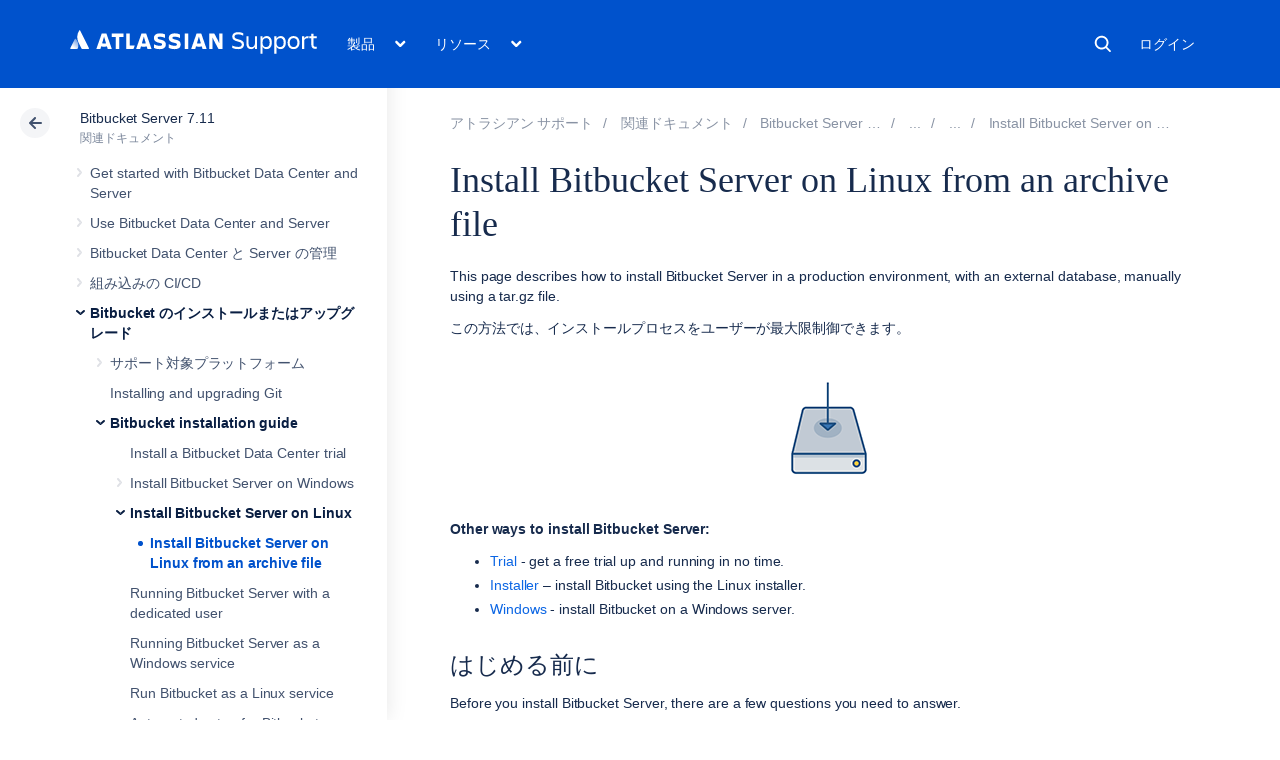

--- FILE ---
content_type: text/html
request_url: https://ja.confluence.atlassian.com/rest/cac-theme/latest/tree/BITBUCKETSERVER0711
body_size: 9248
content:
<ul>
                
        

<li class=" expandable" data-pageid="1047557383">
    <div class="side-navigation-expander">
        <svg width="20" height="20" viewbox="0 0 20 20">
            <path d="M8.76 13.65l3-3.5a1 1 0 0 0 0-1.3l-3-3.5a1 1 0 0 0-1.52 1.3l3 3.5v-1.3l-3 3.5a1 1 0 1 0 1.52 1.3z" fill="currentColor" fill-rule="evenodd"></path>
        </svg>
    </div>

    <a href="/spaces/BITBUCKETSERVER0711/pages/1047557383/Get+started+with+Bitbucket+Data+Center+and+Server">Get started with Bitbucket Data Center and Server</a>

            <ul>
                            
        

<li class=" expandable" data-pageid="1047557385">
    <div class="side-navigation-expander">
        <svg width="20" height="20" viewbox="0 0 20 20">
            <path d="M8.76 13.65l3-3.5a1 1 0 0 0 0-1.3l-3-3.5a1 1 0 0 0-1.52 1.3l3 3.5v-1.3l-3 3.5a1 1 0 1 0 1.52 1.3z" fill="currentColor" fill-rule="evenodd"></path>
        </svg>
    </div>

    <a href="/spaces/BITBUCKETSERVER0711/pages/1047557385/Tutorials">チュートリアル</a>

            <ul>
                            
        

<li class=" expandable" data-pageid="1047557387">
    <div class="side-navigation-expander">
        <svg width="20" height="20" viewbox="0 0 20 20">
            <path d="M8.76 13.65l3-3.5a1 1 0 0 0 0-1.3l-3-3.5a1 1 0 0 0-1.52 1.3l3 3.5v-1.3l-3 3.5a1 1 0 1 0 1.52 1.3z" fill="currentColor" fill-rule="evenodd"></path>
        </svg>
    </div>

    <a href="/spaces/BITBUCKETSERVER0711/pages/1047557387/Tutorial+Work+with+Bitbucket+Server">Tutorial: Work with Bitbucket Server</a>

            <ul>
                            
    

<li class="" data-pageid="1047557392">
    <div class="side-navigation-expander">
        <svg width="20" height="20" viewbox="0 0 20 20">
            <path d="M8.76 13.65l3-3.5a1 1 0 0 0 0-1.3l-3-3.5a1 1 0 0 0-1.52 1.3l3 3.5v-1.3l-3 3.5a1 1 0 1 0 1.52 1.3z" fill="currentColor" fill-rule="evenodd"></path>
        </svg>
    </div>

    <a href="/spaces/BITBUCKETSERVER0711/pages/1047557392/Set+up+Sourcetree">Set up Sourcetree</a>

    </li>
                            
    

<li class="" data-pageid="1047557395">
    <div class="side-navigation-expander">
        <svg width="20" height="20" viewbox="0 0 20 20">
            <path d="M8.76 13.65l3-3.5a1 1 0 0 0 0-1.3l-3-3.5a1 1 0 0 0-1.52 1.3l3 3.5v-1.3l-3 3.5a1 1 0 1 0 1.52 1.3z" fill="currentColor" fill-rule="evenodd"></path>
        </svg>
    </div>

    <a href="/spaces/BITBUCKETSERVER0711/pages/1047557395/Create+a+personal+repository+for+the+tutorial">Create a personal repository for the tutorial</a>

    </li>
                            
    

<li class="" data-pageid="1047557399">
    <div class="side-navigation-expander">
        <svg width="20" height="20" viewbox="0 0 20 20">
            <path d="M8.76 13.65l3-3.5a1 1 0 0 0 0-1.3l-3-3.5a1 1 0 0 0-1.52 1.3l3 3.5v-1.3l-3 3.5a1 1 0 1 0 1.52 1.3z" fill="currentColor" fill-rule="evenodd"></path>
        </svg>
    </div>

    <a href="/spaces/BITBUCKETSERVER0711/pages/1047557399/Clone+your+repository+and+manage+files+locally">Clone your repository and manage files locally</a>

    </li>
                            
    

<li class="" data-pageid="1047557407">
    <div class="side-navigation-expander">
        <svg width="20" height="20" viewbox="0 0 20 20">
            <path d="M8.76 13.65l3-3.5a1 1 0 0 0 0-1.3l-3-3.5a1 1 0 0 0-1.52 1.3l3 3.5v-1.3l-3 3.5a1 1 0 1 0 1.52 1.3z" fill="currentColor" fill-rule="evenodd"></path>
        </svg>
    </div>

    <a href="/spaces/BITBUCKETSERVER0711/pages/1047557407/Commit+and+push+changes">Commit and push changes</a>

    </li>
                    </ul>
    </li>
                    </ul>
    </li>
                            
        

<li class=" expandable" data-pageid="1047557411">
    <div class="side-navigation-expander">
        <svg width="20" height="20" viewbox="0 0 20 20">
            <path d="M8.76 13.65l3-3.5a1 1 0 0 0 0-1.3l-3-3.5a1 1 0 0 0-1.52 1.3l3 3.5v-1.3l-3 3.5a1 1 0 1 0 1.52 1.3z" fill="currentColor" fill-rule="evenodd"></path>
        </svg>
    </div>

    <a href="/spaces/BITBUCKETSERVER0711/pages/1047557411/Git+resources">Git resources</a>

            <ul>
                            
    

<li class="" data-pageid="1047557412">
    <div class="side-navigation-expander">
        <svg width="20" height="20" viewbox="0 0 20 20">
            <path d="M8.76 13.65l3-3.5a1 1 0 0 0 0-1.3l-3-3.5a1 1 0 0 0-1.52 1.3l3 3.5v-1.3l-3 3.5a1 1 0 1 0 1.52 1.3z" fill="currentColor" fill-rule="evenodd"></path>
        </svg>
    </div>

    <a href="/spaces/BITBUCKETSERVER0711/pages/1047557412/Basic+Git+commands">基本的な Git コマンド</a>

    </li>
                            
    

<li class="" data-pageid="1047557413">
    <div class="side-navigation-expander">
        <svg width="20" height="20" viewbox="0 0 20 20">
            <path d="M8.76 13.65l3-3.5a1 1 0 0 0 0-1.3l-3-3.5a1 1 0 0 0-1.52 1.3l3 3.5v-1.3l-3 3.5a1 1 0 1 0 1.52 1.3z" fill="currentColor" fill-rule="evenodd"></path>
        </svg>
    </div>

    <a href="/spaces/BITBUCKETSERVER0711/pages/1047557413/Get+started+with+Git">Get started with Git</a>

    </li>
                    </ul>
    </li>
                    </ul>
    </li>
            
        

<li class=" expandable" data-pageid="1047557458">
    <div class="side-navigation-expander">
        <svg width="20" height="20" viewbox="0 0 20 20">
            <path d="M8.76 13.65l3-3.5a1 1 0 0 0 0-1.3l-3-3.5a1 1 0 0 0-1.52 1.3l3 3.5v-1.3l-3 3.5a1 1 0 1 0 1.52 1.3z" fill="currentColor" fill-rule="evenodd"></path>
        </svg>
    </div>

    <a href="/spaces/BITBUCKETSERVER0711/pages/1047557458/Use+Bitbucket+Data+Center+and+Server">Use Bitbucket Data Center and Server</a>

            <ul>
                            
    

<li class="" data-pageid="1047557459">
    <div class="side-navigation-expander">
        <svg width="20" height="20" viewbox="0 0 20 20">
            <path d="M8.76 13.65l3-3.5a1 1 0 0 0 0-1.3l-3-3.5a1 1 0 0 0-1.52 1.3l3 3.5v-1.3l-3 3.5a1 1 0 1 0 1.52 1.3z" fill="currentColor" fill-rule="evenodd"></path>
        </svg>
    </div>

    <a href="/spaces/BITBUCKETSERVER0711/pages/1047557459/Importing+code+from+an+existing+project">Importing code from an existing project</a>

    </li>
                            
    

<li class="" data-pageid="1047557469">
    <div class="side-navigation-expander">
        <svg width="20" height="20" viewbox="0 0 20 20">
            <path d="M8.76 13.65l3-3.5a1 1 0 0 0 0-1.3l-3-3.5a1 1 0 0 0-1.52 1.3l3 3.5v-1.3l-3 3.5a1 1 0 1 0 1.52 1.3z" fill="currentColor" fill-rule="evenodd"></path>
        </svg>
    </div>

    <a href="/spaces/BITBUCKETSERVER0711/pages/1047557469/Creating+projects">Creating projects</a>

    </li>
                            
        

<li class=" expandable" data-pageid="1047557490">
    <div class="side-navigation-expander">
        <svg width="20" height="20" viewbox="0 0 20 20">
            <path d="M8.76 13.65l3-3.5a1 1 0 0 0 0-1.3l-3-3.5a1 1 0 0 0-1.52 1.3l3 3.5v-1.3l-3 3.5a1 1 0 1 0 1.52 1.3z" fill="currentColor" fill-rule="evenodd"></path>
        </svg>
    </div>

    <a href="/spaces/BITBUCKETSERVER0711/pages/1047557490/Creating+repositories">Creating repositories</a>

            <ul>
                            
    

<li class="" data-pageid="1047557511">
    <div class="side-navigation-expander">
        <svg width="20" height="20" viewbox="0 0 20 20">
            <path d="M8.76 13.65l3-3.5a1 1 0 0 0 0-1.3l-3-3.5a1 1 0 0 0-1.52 1.3l3 3.5v-1.3l-3 3.5a1 1 0 1 0 1.52 1.3z" fill="currentColor" fill-rule="evenodd"></path>
        </svg>
    </div>

    <a href="/spaces/BITBUCKETSERVER0711/pages/1047557511/Creating+personal+repositories">Creating personal repositories</a>

    </li>
                            
    

<li class="" data-pageid="1047557517">
    <div class="side-navigation-expander">
        <svg width="20" height="20" viewbox="0 0 20 20">
            <path d="M8.76 13.65l3-3.5a1 1 0 0 0 0-1.3l-3-3.5a1 1 0 0 0-1.52 1.3l3 3.5v-1.3l-3 3.5a1 1 0 1 0 1.52 1.3z" fill="currentColor" fill-rule="evenodd"></path>
        </svg>
    </div>

    <a href="/spaces/BITBUCKETSERVER0711/pages/1047557517/Using+repository+hooks">Using repository hooks</a>

    </li>
                            
    

<li class="" data-pageid="1047557530">
    <div class="side-navigation-expander">
        <svg width="20" height="20" viewbox="0 0 20 20">
            <path d="M8.76 13.65l3-3.5a1 1 0 0 0 0-1.3l-3-3.5a1 1 0 0 0-1.52 1.3l3 3.5v-1.3l-3 3.5a1 1 0 1 0 1.52 1.3z" fill="currentColor" fill-rule="evenodd"></path>
        </svg>
    </div>

    <a href="/spaces/BITBUCKETSERVER0711/pages/1047557530/Permanently+authenticating+with+Git+repositories">Git リポジトリで恒久的に認証する</a>

    </li>
                    </ul>
    </li>
                            
    

<li class="" data-pageid="1047557532">
    <div class="side-navigation-expander">
        <svg width="20" height="20" viewbox="0 0 20 20">
            <path d="M8.76 13.65l3-3.5a1 1 0 0 0 0-1.3l-3-3.5a1 1 0 0 0-1.52 1.3l3 3.5v-1.3l-3 3.5a1 1 0 1 0 1.52 1.3z" fill="currentColor" fill-rule="evenodd"></path>
        </svg>
    </div>

    <a href="/spaces/BITBUCKETSERVER0711/pages/1047557532/Clone+a+repository">リポジトリのクローン</a>

    </li>
                            
    

<li class="" data-pageid="1047557533">
    <div class="side-navigation-expander">
        <svg width="20" height="20" viewbox="0 0 20 20">
            <path d="M8.76 13.65l3-3.5a1 1 0 0 0 0-1.3l-3-3.5a1 1 0 0 0-1.52 1.3l3 3.5v-1.3l-3 3.5a1 1 0 1 0 1.52 1.3z" fill="currentColor" fill-rule="evenodd"></path>
        </svg>
    </div>

    <a href="/spaces/BITBUCKETSERVER0711/pages/1047557533/Personal+access+tokens">Personal access tokens</a>

    </li>
                            
        

<li class=" expandable" data-pageid="1047557540">
    <div class="side-navigation-expander">
        <svg width="20" height="20" viewbox="0 0 20 20">
            <path d="M8.76 13.65l3-3.5a1 1 0 0 0 0-1.3l-3-3.5a1 1 0 0 0-1.52 1.3l3 3.5v-1.3l-3 3.5a1 1 0 1 0 1.52 1.3z" fill="currentColor" fill-rule="evenodd"></path>
        </svg>
    </div>

    <a href="/spaces/BITBUCKETSERVER0711/pages/1047557540/Controlling+access+to+code">Controlling access to code</a>

            <ul>
                            
    

<li class="" data-pageid="1047557541">
    <div class="side-navigation-expander">
        <svg width="20" height="20" viewbox="0 0 20 20">
            <path d="M8.76 13.65l3-3.5a1 1 0 0 0 0-1.3l-3-3.5a1 1 0 0 0-1.52 1.3l3 3.5v-1.3l-3 3.5a1 1 0 1 0 1.52 1.3z" fill="currentColor" fill-rule="evenodd"></path>
        </svg>
    </div>

    <a href="/spaces/BITBUCKETSERVER0711/pages/1047557541/Allowing+public+access+to+code">Allowing public access to code</a>

    </li>
                            
    

<li class="" data-pageid="1047557542">
    <div class="side-navigation-expander">
        <svg width="20" height="20" viewbox="0 0 20 20">
            <path d="M8.76 13.65l3-3.5a1 1 0 0 0 0-1.3l-3-3.5a1 1 0 0 0-1.52 1.3l3 3.5v-1.3l-3 3.5a1 1 0 1 0 1.52 1.3z" fill="currentColor" fill-rule="evenodd"></path>
        </svg>
    </div>

    <a href="/spaces/BITBUCKETSERVER0711/pages/1047557542/Using+project+permissions">Using project permissions</a>

    </li>
                            
    

<li class="" data-pageid="1047557550">
    <div class="side-navigation-expander">
        <svg width="20" height="20" viewbox="0 0 20 20">
            <path d="M8.76 13.65l3-3.5a1 1 0 0 0 0-1.3l-3-3.5a1 1 0 0 0-1.52 1.3l3 3.5v-1.3l-3 3.5a1 1 0 1 0 1.52 1.3z" fill="currentColor" fill-rule="evenodd"></path>
        </svg>
    </div>

    <a href="/spaces/BITBUCKETSERVER0711/pages/1047557550/Using+repository+permissions">Using repository permissions</a>

    </li>
                            
        

<li class=" expandable" data-pageid="1047557552">
    <div class="side-navigation-expander">
        <svg width="20" height="20" viewbox="0 0 20 20">
            <path d="M8.76 13.65l3-3.5a1 1 0 0 0 0-1.3l-3-3.5a1 1 0 0 0-1.52 1.3l3 3.5v-1.3l-3 3.5a1 1 0 1 0 1.52 1.3z" fill="currentColor" fill-rule="evenodd"></path>
        </svg>
    </div>

    <a href="/spaces/BITBUCKETSERVER0711/pages/1047557552/Using+branch+permissions">Using branch permissions</a>

            <ul>
                            
    

<li class="" data-pageid="1047557567">
    <div class="side-navigation-expander">
        <svg width="20" height="20" viewbox="0 0 20 20">
            <path d="M8.76 13.65l3-3.5a1 1 0 0 0 0-1.3l-3-3.5a1 1 0 0 0-1.52 1.3l3 3.5v-1.3l-3 3.5a1 1 0 1 0 1.52 1.3z" fill="currentColor" fill-rule="evenodd"></path>
        </svg>
    </div>

    <a href="/spaces/BITBUCKETSERVER0711/pages/1047557567/Branch+permission+patterns">Branch permission patterns</a>

    </li>
                    </ul>
    </li>
                            
        

<li class=" expandable" data-pageid="1047557568">
    <div class="side-navigation-expander">
        <svg width="20" height="20" viewbox="0 0 20 20">
            <path d="M8.76 13.65l3-3.5a1 1 0 0 0 0-1.3l-3-3.5a1 1 0 0 0-1.52 1.3l3 3.5v-1.3l-3 3.5a1 1 0 1 0 1.52 1.3z" fill="currentColor" fill-rule="evenodd"></path>
        </svg>
    </div>

    <a href="/spaces/BITBUCKETSERVER0711/pages/1047557568/Using+SSH+keys+to+secure+Git+operations">SSH キーを使用して Git 操作を保護する</a>

            <ul>
                            
    

<li class="" data-pageid="1047557577">
    <div class="side-navigation-expander">
        <svg width="20" height="20" viewbox="0 0 20 20">
            <path d="M8.76 13.65l3-3.5a1 1 0 0 0 0-1.3l-3-3.5a1 1 0 0 0-1.52 1.3l3 3.5v-1.3l-3 3.5a1 1 0 1 0 1.52 1.3z" fill="currentColor" fill-rule="evenodd"></path>
        </svg>
    </div>

    <a href="/spaces/BITBUCKETSERVER0711/pages/1047557577/Creating+SSH+keys">Creating SSH keys</a>

    </li>
                            
    

<li class="" data-pageid="1047557582">
    <div class="side-navigation-expander">
        <svg width="20" height="20" viewbox="0 0 20 20">
            <path d="M8.76 13.65l3-3.5a1 1 0 0 0 0-1.3l-3-3.5a1 1 0 0 0-1.52 1.3l3 3.5v-1.3l-3 3.5a1 1 0 1 0 1.52 1.3z" fill="currentColor" fill-rule="evenodd"></path>
        </svg>
    </div>

    <a href="/spaces/BITBUCKETSERVER0711/pages/1047557582/SSH+user+keys+for+personal+use">SSH user keys for personal use</a>

    </li>
                            
    

<li class="" data-pageid="1047557590">
    <div class="side-navigation-expander">
        <svg width="20" height="20" viewbox="0 0 20 20">
            <path d="M8.76 13.65l3-3.5a1 1 0 0 0 0-1.3l-3-3.5a1 1 0 0 0-1.52 1.3l3 3.5v-1.3l-3 3.5a1 1 0 1 0 1.52 1.3z" fill="currentColor" fill-rule="evenodd"></path>
        </svg>
    </div>

    <a href="/spaces/BITBUCKETSERVER0711/pages/1047557590/SSH+access+keys+for+system+use">SSH access keys for system use</a>

    </li>
                    </ul>
    </li>
                            
    

<li class="" data-pageid="1047557598">
    <div class="side-navigation-expander">
        <svg width="20" height="20" viewbox="0 0 20 20">
            <path d="M8.76 13.65l3-3.5a1 1 0 0 0 0-1.3l-3-3.5a1 1 0 0 0-1.52 1.3l3 3.5v-1.3l-3 3.5a1 1 0 1 0 1.52 1.3z" fill="currentColor" fill-rule="evenodd"></path>
        </svg>
    </div>

    <a href="/spaces/BITBUCKETSERVER0711/pages/1047557598/Using+GPG+keys">Using GPG keys</a>

    </li>
                    </ul>
    </li>
                            
        

<li class=" expandable" data-pageid="1047557600">
    <div class="side-navigation-expander">
        <svg width="20" height="20" viewbox="0 0 20 20">
            <path d="M8.76 13.65l3-3.5a1 1 0 0 0 0-1.3l-3-3.5a1 1 0 0 0-1.52 1.3l3 3.5v-1.3l-3 3.5a1 1 0 1 0 1.52 1.3z" fill="currentColor" fill-rule="evenodd"></path>
        </svg>
    </div>

    <a href="/spaces/BITBUCKETSERVER0711/pages/1047557600/Workflow+strategies">Workflow strategies</a>

            <ul>
                            
        

<li class=" expandable" data-pageid="1047557614">
    <div class="side-navigation-expander">
        <svg width="20" height="20" viewbox="0 0 20 20">
            <path d="M8.76 13.65l3-3.5a1 1 0 0 0 0-1.3l-3-3.5a1 1 0 0 0-1.52 1.3l3 3.5v-1.3l-3 3.5a1 1 0 1 0 1.52 1.3z" fill="currentColor" fill-rule="evenodd"></path>
        </svg>
    </div>

    <a href="/spaces/BITBUCKETSERVER0711/pages/1047557614/Branches">ブランチ</a>

            <ul>
                            
    

<li class="" data-pageid="1047557639">
    <div class="side-navigation-expander">
        <svg width="20" height="20" viewbox="0 0 20 20">
            <path d="M8.76 13.65l3-3.5a1 1 0 0 0 0-1.3l-3-3.5a1 1 0 0 0-1.52 1.3l3 3.5v-1.3l-3 3.5a1 1 0 1 0 1.52 1.3z" fill="currentColor" fill-rule="evenodd"></path>
        </svg>
    </div>

    <a href="/spaces/BITBUCKETSERVER0711/pages/1047557639/Automatic+branch+merging">Automatic branch merging</a>

    </li>
                    </ul>
    </li>
                            
        

<li class=" expandable" data-pageid="1047557641">
    <div class="side-navigation-expander">
        <svg width="20" height="20" viewbox="0 0 20 20">
            <path d="M8.76 13.65l3-3.5a1 1 0 0 0 0-1.3l-3-3.5a1 1 0 0 0-1.52 1.3l3 3.5v-1.3l-3 3.5a1 1 0 1 0 1.52 1.3z" fill="currentColor" fill-rule="evenodd"></path>
        </svg>
    </div>

    <a href="/spaces/BITBUCKETSERVER0711/pages/1047557641/Forks">フォーク</a>

            <ul>
                            
    

<li class="" data-pageid="1047557644">
    <div class="side-navigation-expander">
        <svg width="20" height="20" viewbox="0 0 20 20">
            <path d="M8.76 13.65l3-3.5a1 1 0 0 0 0-1.3l-3-3.5a1 1 0 0 0-1.52 1.3l3 3.5v-1.3l-3 3.5a1 1 0 1 0 1.52 1.3z" fill="currentColor" fill-rule="evenodd"></path>
        </svg>
    </div>

    <a href="/spaces/BITBUCKETSERVER0711/pages/1047557644/Keeping+forks+synchronized">Keeping forks synchronized</a>

    </li>
                    </ul>
    </li>
                    </ul>
    </li>
                            
        

<li class=" expandable" data-pageid="1047557652">
    <div class="side-navigation-expander">
        <svg width="20" height="20" viewbox="0 0 20 20">
            <path d="M8.76 13.65l3-3.5a1 1 0 0 0 0-1.3l-3-3.5a1 1 0 0 0-1.52 1.3l3 3.5v-1.3l-3 3.5a1 1 0 1 0 1.52 1.3z" fill="currentColor" fill-rule="evenodd"></path>
        </svg>
    </div>

    <a href="/spaces/BITBUCKETSERVER0711/pages/1047557652/Pull+requests">プル リクエスト</a>

            <ul>
                            
    

<li class="" data-pageid="1047557703">
    <div class="side-navigation-expander">
        <svg width="20" height="20" viewbox="0 0 20 20">
            <path d="M8.76 13.65l3-3.5a1 1 0 0 0 0-1.3l-3-3.5a1 1 0 0 0-1.52 1.3l3 3.5v-1.3l-3 3.5a1 1 0 1 0 1.52 1.3z" fill="currentColor" fill-rule="evenodd"></path>
        </svg>
    </div>

    <a href="/spaces/BITBUCKETSERVER0711/pages/1047557703/Create+a+pull+request">プル リクエストを作成する</a>

    </li>
                            
        

<li class=" expandable" data-pageid="1047557706">
    <div class="side-navigation-expander">
        <svg width="20" height="20" viewbox="0 0 20 20">
            <path d="M8.76 13.65l3-3.5a1 1 0 0 0 0-1.3l-3-3.5a1 1 0 0 0-1.52 1.3l3 3.5v-1.3l-3 3.5a1 1 0 1 0 1.52 1.3z" fill="currentColor" fill-rule="evenodd"></path>
        </svg>
    </div>

    <a href="/spaces/BITBUCKETSERVER0711/pages/1047557706/Reviewing+a+pull+request">Reviewing a pull request</a>

            <ul>
                            
    

<li class="" data-pageid="1047557733">
    <div class="side-navigation-expander">
        <svg width="20" height="20" viewbox="0 0 20 20">
            <path d="M8.76 13.65l3-3.5a1 1 0 0 0 0-1.3l-3-3.5a1 1 0 0 0-1.52 1.3l3 3.5v-1.3l-3 3.5a1 1 0 1 0 1.52 1.3z" fill="currentColor" fill-rule="evenodd"></path>
        </svg>
    </div>

    <a href="/spaces/BITBUCKETSERVER0711/pages/1047557733/Add+default+reviewers+to+pull+requests">Add default reviewers to pull requests</a>

    </li>
                    </ul>
    </li>
                            
    

<li class="" data-pageid="1047557740">
    <div class="side-navigation-expander">
        <svg width="20" height="20" viewbox="0 0 20 20">
            <path d="M8.76 13.65l3-3.5a1 1 0 0 0 0-1.3l-3-3.5a1 1 0 0 0-1.52 1.3l3 3.5v-1.3l-3 3.5a1 1 0 1 0 1.52 1.3z" fill="currentColor" fill-rule="evenodd"></path>
        </svg>
    </div>

    <a href="/spaces/BITBUCKETSERVER0711/pages/1047557740/Commenting+on+a+pull+request">Commenting on a pull request</a>

    </li>
                            
    

<li class="" data-pageid="1047557773">
    <div class="side-navigation-expander">
        <svg width="20" height="20" viewbox="0 0 20 20">
            <path d="M8.76 13.65l3-3.5a1 1 0 0 0 0-1.3l-3-3.5a1 1 0 0 0-1.52 1.3l3 3.5v-1.3l-3 3.5a1 1 0 1 0 1.52 1.3z" fill="currentColor" fill-rule="evenodd"></path>
        </svg>
    </div>

    <a href="/spaces/BITBUCKETSERVER0711/pages/1047557773/Merge+a+pull+request">プル リクエストのマージ</a>

    </li>
                            
    

<li class="" data-pageid="1047557784">
    <div class="side-navigation-expander">
        <svg width="20" height="20" viewbox="0 0 20 20">
            <path d="M8.76 13.65l3-3.5a1 1 0 0 0 0-1.3l-3-3.5a1 1 0 0 0-1.52 1.3l3 3.5v-1.3l-3 3.5a1 1 0 1 0 1.52 1.3z" fill="currentColor" fill-rule="evenodd"></path>
        </svg>
    </div>

    <a href="/spaces/BITBUCKETSERVER0711/pages/1047557784/Search+for+pull+requests">Search for pull requests</a>

    </li>
                            
    

<li class="" data-pageid="1047557791">
    <div class="side-navigation-expander">
        <svg width="20" height="20" viewbox="0 0 20 20">
            <path d="M8.76 13.65l3-3.5a1 1 0 0 0 0-1.3l-3-3.5a1 1 0 0 0-1.52 1.3l3 3.5v-1.3l-3 3.5a1 1 0 1 0 1.52 1.3z" fill="currentColor" fill-rule="evenodd"></path>
        </svg>
    </div>

    <a href="/spaces/BITBUCKETSERVER0711/pages/1047557791/Checks+for+merging+pull+requests">Checks for merging pull requests</a>

    </li>
                            
    

<li class="" data-pageid="1047557811">
    <div class="side-navigation-expander">
        <svg width="20" height="20" viewbox="0 0 20 20">
            <path d="M8.76 13.65l3-3.5a1 1 0 0 0 0-1.3l-3-3.5a1 1 0 0 0-1.52 1.3l3 3.5v-1.3l-3 3.5a1 1 0 1 0 1.52 1.3z" fill="currentColor" fill-rule="evenodd"></path>
        </svg>
    </div>

    <a href="/spaces/BITBUCKETSERVER0711/pages/1047557811/Pull+request+merge+strategies">Pull request merge strategies</a>

    </li>
                            
    

<li class="" data-pageid="1047557822">
    <div class="side-navigation-expander">
        <svg width="20" height="20" viewbox="0 0 20 20">
            <path d="M8.76 13.65l3-3.5a1 1 0 0 0 0-1.3l-3-3.5a1 1 0 0 0-1.52 1.3l3 3.5v-1.3l-3 3.5a1 1 0 1 0 1.52 1.3z" fill="currentColor" fill-rule="evenodd"></path>
        </svg>
    </div>

    <a href="/spaces/BITBUCKETSERVER0711/pages/1047557822/Code+Insights">Code Insights</a>

    </li>
                            
    

<li class="" data-pageid="1047557829">
    <div class="side-navigation-expander">
        <svg width="20" height="20" viewbox="0 0 20 20">
            <path d="M8.76 13.65l3-3.5a1 1 0 0 0 0-1.3l-3-3.5a1 1 0 0 0-1.52 1.3l3 3.5v-1.3l-3 3.5a1 1 0 1 0 1.52 1.3z" fill="currentColor" fill-rule="evenodd"></path>
        </svg>
    </div>

    <a href="/spaces/BITBUCKETSERVER0711/pages/1047557829/Enhancements+to+your+code+review+workflow">Enhancements to your code review workflow</a>

    </li>
                    </ul>
    </li>
                            
    

<li class="" data-pageid="1047557849">
    <div class="side-navigation-expander">
        <svg width="20" height="20" viewbox="0 0 20 20">
            <path d="M8.76 13.65l3-3.5a1 1 0 0 0 0-1.3l-3-3.5a1 1 0 0 0-1.52 1.3l3 3.5v-1.3l-3 3.5a1 1 0 1 0 1.52 1.3z" fill="currentColor" fill-rule="evenodd"></path>
        </svg>
    </div>

    <a href="/spaces/BITBUCKETSERVER0711/pages/1047557849/Bitbucket+search+syntax">Bitbucket search syntax</a>

    </li>
                            
        

<li class=" expandable" data-pageid="1047557850">
    <div class="side-navigation-expander">
        <svg width="20" height="20" viewbox="0 0 20 20">
            <path d="M8.76 13.65l3-3.5a1 1 0 0 0 0-1.3l-3-3.5a1 1 0 0 0-1.52 1.3l3 3.5v-1.3l-3 3.5a1 1 0 1 0 1.52 1.3z" fill="currentColor" fill-rule="evenodd"></path>
        </svg>
    </div>

    <a href="/spaces/BITBUCKETSERVER0711/pages/1047557850/Manage+webhooks">Webhook を管理する</a>

            <ul>
                            
    

<li class="" data-pageid="1047557855">
    <div class="side-navigation-expander">
        <svg width="20" height="20" viewbox="0 0 20 20">
            <path d="M8.76 13.65l3-3.5a1 1 0 0 0 0-1.3l-3-3.5a1 1 0 0 0-1.52 1.3l3 3.5v-1.3l-3 3.5a1 1 0 1 0 1.52 1.3z" fill="currentColor" fill-rule="evenodd"></path>
        </svg>
    </div>

    <a href="/spaces/BITBUCKETSERVER0711/pages/1047557855/Event+payload">Event payload</a>

    </li>
                            
    

<li class="" data-pageid="1047557856">
    <div class="side-navigation-expander">
        <svg width="20" height="20" viewbox="0 0 20 20">
            <path d="M8.76 13.65l3-3.5a1 1 0 0 0 0-1.3l-3-3.5a1 1 0 0 0-1.52 1.3l3 3.5v-1.3l-3 3.5a1 1 0 1 0 1.52 1.3z" fill="currentColor" fill-rule="evenodd"></path>
        </svg>
    </div>

    <a href="/spaces/BITBUCKETSERVER0711/pages/1047557856/If+you+use+self-signed+certificates">If you use self-signed certificates</a>

    </li>
                    </ul>
    </li>
                            
        

<li class=" expandable" data-pageid="1047557857">
    <div class="side-navigation-expander">
        <svg width="20" height="20" viewbox="0 0 20 20">
            <path d="M8.76 13.65l3-3.5a1 1 0 0 0 0-1.3l-3-3.5a1 1 0 0 0-1.52 1.3l3 3.5v-1.3l-3 3.5a1 1 0 1 0 1.52 1.3z" fill="currentColor" fill-rule="evenodd"></path>
        </svg>
    </div>

    <a href="/spaces/BITBUCKETSERVER0711/pages/1047557857/Notifications">通知</a>

            <ul>
                            
    

<li class="" data-pageid="1047557858">
    <div class="side-navigation-expander">
        <svg width="20" height="20" viewbox="0 0 20 20">
            <path d="M8.76 13.65l3-3.5a1 1 0 0 0 0-1.3l-3-3.5a1 1 0 0 0-1.52 1.3l3 3.5v-1.3l-3 3.5a1 1 0 1 0 1.52 1.3z" fill="currentColor" fill-rule="evenodd"></path>
        </svg>
    </div>

    <a href="/spaces/BITBUCKETSERVER0711/pages/1047557858/Pull+request+notifications">Pull request notifications</a>

    </li>
                            
    

<li class="" data-pageid="1047557859">
    <div class="side-navigation-expander">
        <svg width="20" height="20" viewbox="0 0 20 20">
            <path d="M8.76 13.65l3-3.5a1 1 0 0 0 0-1.3l-3-3.5a1 1 0 0 0-1.52 1.3l3 3.5v-1.3l-3 3.5a1 1 0 1 0 1.52 1.3z" fill="currentColor" fill-rule="evenodd"></path>
        </svg>
    </div>

    <a href="/spaces/BITBUCKETSERVER0711/pages/1047557859/Repository+notifications">リポジトリ通知</a>

    </li>
                    </ul>
    </li>
                            
    

<li class="" data-pageid="1047557860">
    <div class="side-navigation-expander">
        <svg width="20" height="20" viewbox="0 0 20 20">
            <path d="M8.76 13.65l3-3.5a1 1 0 0 0 0-1.3l-3-3.5a1 1 0 0 0-1.52 1.3l3 3.5v-1.3l-3 3.5a1 1 0 1 0 1.52 1.3z" fill="currentColor" fill-rule="evenodd"></path>
        </svg>
    </div>

    <a href="/spaces/BITBUCKETSERVER0711/pages/1047557860/Markdown+syntax+guide">Markdown syntax guide</a>

    </li>
                            
    

<li class="" data-pageid="1047557862">
    <div class="side-navigation-expander">
        <svg width="20" height="20" viewbox="0 0 20 20">
            <path d="M8.76 13.65l3-3.5a1 1 0 0 0 0-1.3l-3-3.5a1 1 0 0 0-1.52 1.3l3 3.5v-1.3l-3 3.5a1 1 0 1 0 1.52 1.3z" fill="currentColor" fill-rule="evenodd"></path>
        </svg>
    </div>

    <a href="/spaces/BITBUCKETSERVER0711/pages/1047557862/Requesting+add-ons">アドオンをリクエストする</a>

    </li>
                            
    

<li class="" data-pageid="1047557872">
    <div class="side-navigation-expander">
        <svg width="20" height="20" viewbox="0 0 20 20">
            <path d="M8.76 13.65l3-3.5a1 1 0 0 0 0-1.3l-3-3.5a1 1 0 0 0-1.52 1.3l3 3.5v-1.3l-3 3.5a1 1 0 1 0 1.52 1.3z" fill="currentColor" fill-rule="evenodd"></path>
        </svg>
    </div>

    <a href="/spaces/BITBUCKETSERVER0711/pages/1047557872/Set+the+default+time+zone">Set the default time zone</a>

    </li>
                            
    

<li class="" data-pageid="1047557874">
    <div class="side-navigation-expander">
        <svg width="20" height="20" viewbox="0 0 20 20">
            <path d="M8.76 13.65l3-3.5a1 1 0 0 0 0-1.3l-3-3.5a1 1 0 0 0-1.52 1.3l3 3.5v-1.3l-3 3.5a1 1 0 1 0 1.52 1.3z" fill="currentColor" fill-rule="evenodd"></path>
        </svg>
    </div>

    <a href="/spaces/BITBUCKETSERVER0711/pages/1047557874/Download+a+repository+archive">Download a repository archive</a>

    </li>
                            
    

<li class="" data-pageid="1047557882">
    <div class="side-navigation-expander">
        <svg width="20" height="20" viewbox="0 0 20 20">
            <path d="M8.76 13.65l3-3.5a1 1 0 0 0 0-1.3l-3-3.5a1 1 0 0 0-1.52 1.3l3 3.5v-1.3l-3 3.5a1 1 0 1 0 1.52 1.3z" fill="currentColor" fill-rule="evenodd"></path>
        </svg>
    </div>

    <a href="/spaces/BITBUCKETSERVER0711/pages/1047557882/Creating+a+Contributions+guidelines+file">Creating a Contributions guidelines file</a>

    </li>
                            
    

<li class="" data-pageid="1047557883">
    <div class="side-navigation-expander">
        <svg width="20" height="20" viewbox="0 0 20 20">
            <path d="M8.76 13.65l3-3.5a1 1 0 0 0 0-1.3l-3-3.5a1 1 0 0 0-1.52 1.3l3 3.5v-1.3l-3 3.5a1 1 0 1 0 1.52 1.3z" fill="currentColor" fill-rule="evenodd"></path>
        </svg>
    </div>

    <a href="/spaces/BITBUCKETSERVER0711/pages/1047557883/Working+with+Git+LFS+Files">Working with Git LFS Files</a>

    </li>
                            
    

<li class="" data-pageid="1047557885">
    <div class="side-navigation-expander">
        <svg width="20" height="20" viewbox="0 0 20 20">
            <path d="M8.76 13.65l3-3.5a1 1 0 0 0 0-1.3l-3-3.5a1 1 0 0 0-1.52 1.3l3 3.5v-1.3l-3 3.5a1 1 0 1 0 1.52 1.3z" fill="currentColor" fill-rule="evenodd"></path>
        </svg>
    </div>

    <a href="/spaces/BITBUCKETSERVER0711/pages/1047557885/Compare+branches+tags+and+commits">Compare branches, tags, and commits</a>

    </li>
                    </ul>
    </li>
            
        

<li class=" expandable" data-pageid="1047557891">
    <div class="side-navigation-expander">
        <svg width="20" height="20" viewbox="0 0 20 20">
            <path d="M8.76 13.65l3-3.5a1 1 0 0 0 0-1.3l-3-3.5a1 1 0 0 0-1.52 1.3l3 3.5v-1.3l-3 3.5a1 1 0 1 0 1.52 1.3z" fill="currentColor" fill-rule="evenodd"></path>
        </svg>
    </div>

    <a href="/spaces/BITBUCKETSERVER0711/pages/1047557891/Administer+Bitbucket+Data+Center+and+Server">Bitbucket Data Center と Server の管理</a>

            <ul>
                            
    

<li class="" data-pageid="1047557892">
    <div class="side-navigation-expander">
        <svg width="20" height="20" viewbox="0 0 20 20">
            <path d="M8.76 13.65l3-3.5a1 1 0 0 0 0-1.3l-3-3.5a1 1 0 0 0-1.52 1.3l3 3.5v-1.3l-3 3.5a1 1 0 1 0 1.52 1.3z" fill="currentColor" fill-rule="evenodd"></path>
        </svg>
    </div>

    <a href="/spaces/BITBUCKETSERVER0711/pages/1047557892/Users+and+groups">Users and groups</a>

    </li>
                            
        

<li class=" expandable" data-pageid="1047557958">
    <div class="side-navigation-expander">
        <svg width="20" height="20" viewbox="0 0 20 20">
            <path d="M8.76 13.65l3-3.5a1 1 0 0 0 0-1.3l-3-3.5a1 1 0 0 0-1.52 1.3l3 3.5v-1.3l-3 3.5a1 1 0 1 0 1.52 1.3z" fill="currentColor" fill-rule="evenodd"></path>
        </svg>
    </div>

    <a href="/spaces/BITBUCKETSERVER0711/pages/1047557958/External+user+directories">外部ユーザー ディレクトリ</a>

            <ul>
                            
    

<li class="" data-pageid="1047557963">
    <div class="side-navigation-expander">
        <svg width="20" height="20" viewbox="0 0 20 20">
            <path d="M8.76 13.65l3-3.5a1 1 0 0 0 0-1.3l-3-3.5a1 1 0 0 0-1.52 1.3l3 3.5v-1.3l-3 3.5a1 1 0 1 0 1.52 1.3z" fill="currentColor" fill-rule="evenodd"></path>
        </svg>
    </div>

    <a href="/spaces/BITBUCKETSERVER0711/pages/1047557963/Connect+to+an+LDAP+directory">LDAP ディレクトリへの接続</a>

    </li>
                            
    

<li class="" data-pageid="1047557966">
    <div class="side-navigation-expander">
        <svg width="20" height="20" viewbox="0 0 20 20">
            <path d="M8.76 13.65l3-3.5a1 1 0 0 0 0-1.3l-3-3.5a1 1 0 0 0-1.52 1.3l3 3.5v-1.3l-3 3.5a1 1 0 1 0 1.52 1.3z" fill="currentColor" fill-rule="evenodd"></path>
        </svg>
    </div>

    <a href="/spaces/BITBUCKETSERVER0711/pages/1047557966/Delegate+user+management+to+Jira">ユーザー管理を Jira に委任する</a>

    </li>
                            
    

<li class="" data-pageid="1047557967">
    <div class="side-navigation-expander">
        <svg width="20" height="20" viewbox="0 0 20 20">
            <path d="M8.76 13.65l3-3.5a1 1 0 0 0 0-1.3l-3-3.5a1 1 0 0 0-1.52 1.3l3 3.5v-1.3l-3 3.5a1 1 0 1 0 1.52 1.3z" fill="currentColor" fill-rule="evenodd"></path>
        </svg>
    </div>

    <a href="/spaces/BITBUCKETSERVER0711/pages/1047557967/Delegate+authentication+to+an+LDAP+directory">Delegate authentication to an LDAP directory</a>

    </li>
                            
    

<li class="" data-pageid="1047557968">
    <div class="side-navigation-expander">
        <svg width="20" height="20" viewbox="0 0 20 20">
            <path d="M8.76 13.65l3-3.5a1 1 0 0 0 0-1.3l-3-3.5a1 1 0 0 0-1.52 1.3l3 3.5v-1.3l-3 3.5a1 1 0 1 0 1.52 1.3z" fill="currentColor" fill-rule="evenodd"></path>
        </svg>
    </div>

    <a href="/spaces/BITBUCKETSERVER0711/pages/1047557968/Connect+Bitbucket+to+Crowd">Connect Bitbucket to Crowd</a>

    </li>
                    </ul>
    </li>
                            
    

<li class="" data-pageid="1047557969">
    <div class="side-navigation-expander">
        <svg width="20" height="20" viewbox="0 0 20 20">
            <path d="M8.76 13.65l3-3.5a1 1 0 0 0 0-1.3l-3-3.5a1 1 0 0 0-1.52 1.3l3 3.5v-1.3l-3 3.5a1 1 0 1 0 1.52 1.3z" fill="currentColor" fill-rule="evenodd"></path>
        </svg>
    </div>

    <a href="/spaces/BITBUCKETSERVER0711/pages/1047557969/Global+permissions">グローバル権限</a>

    </li>
                            
    

<li class="" data-pageid="1047557981">
    <div class="side-navigation-expander">
        <svg width="20" height="20" viewbox="0 0 20 20">
            <path d="M8.76 13.65l3-3.5a1 1 0 0 0 0-1.3l-3-3.5a1 1 0 0 0-1.52 1.3l3 3.5v-1.3l-3 3.5a1 1 0 1 0 1.52 1.3z" fill="currentColor" fill-rule="evenodd"></path>
        </svg>
    </div>

    <a href="/spaces/BITBUCKETSERVER0711/pages/1047557981/Setting+up+your+mail+server">Setting up your mail server</a>

    </li>
                            
        

<li class=" expandable" data-pageid="1047557994">
    <div class="side-navigation-expander">
        <svg width="20" height="20" viewbox="0 0 20 20">
            <path d="M8.76 13.65l3-3.5a1 1 0 0 0 0-1.3l-3-3.5a1 1 0 0 0-1.52 1.3l3 3.5v-1.3l-3 3.5a1 1 0 1 0 1.52 1.3z" fill="currentColor" fill-rule="evenodd"></path>
        </svg>
    </div>

    <a href="/spaces/BITBUCKETSERVER0711/pages/1047557994/Integrate+with+Atlassian+applications">アトラシアン アプリケーションとの連携</a>

            <ul>
                            
        

<li class=" expandable" data-pageid="1047558007">
    <div class="side-navigation-expander">
        <svg width="20" height="20" viewbox="0 0 20 20">
            <path d="M8.76 13.65l3-3.5a1 1 0 0 0 0-1.3l-3-3.5a1 1 0 0 0-1.52 1.3l3 3.5v-1.3l-3 3.5a1 1 0 1 0 1.52 1.3z" fill="currentColor" fill-rule="evenodd"></path>
        </svg>
    </div>

    <a href="/spaces/BITBUCKETSERVER0711/pages/1047558007/Jira+integration">Jira integration</a>

            <ul>
                            
        

<li class=" expandable" data-pageid="1047558048">
    <div class="side-navigation-expander">
        <svg width="20" height="20" viewbox="0 0 20 20">
            <path d="M8.76 13.65l3-3.5a1 1 0 0 0 0-1.3l-3-3.5a1 1 0 0 0-1.52 1.3l3 3.5v-1.3l-3 3.5a1 1 0 1 0 1.52 1.3z" fill="currentColor" fill-rule="evenodd"></path>
        </svg>
    </div>

    <a href="/spaces/BITBUCKETSERVER0711/pages/1047558048/Link+Bitbucket+with+Jira">Bitbucket を Jira とリンクする</a>

            <ul>
                            
    

<li class="" data-pageid="1047558050">
    <div class="side-navigation-expander">
        <svg width="20" height="20" viewbox="0 0 20 20">
            <path d="M8.76 13.65l3-3.5a1 1 0 0 0 0-1.3l-3-3.5a1 1 0 0 0-1.52 1.3l3 3.5v-1.3l-3 3.5a1 1 0 1 0 1.52 1.3z" fill="currentColor" fill-rule="evenodd"></path>
        </svg>
    </div>

    <a href="/spaces/BITBUCKETSERVER0711/pages/1047558050/Configuring+Jira+integration+in+the+Setup+Wizard">Configuring Jira integration in the Setup Wizard</a>

    </li>
                    </ul>
    </li>
                            
    

<li class="" data-pageid="1047558052">
    <div class="side-navigation-expander">
        <svg width="20" height="20" viewbox="0 0 20 20">
            <path d="M8.76 13.65l3-3.5a1 1 0 0 0 0-1.3l-3-3.5a1 1 0 0 0-1.52 1.3l3 3.5v-1.3l-3 3.5a1 1 0 1 0 1.52 1.3z" fill="currentColor" fill-rule="evenodd"></path>
        </svg>
    </div>

    <a href="/spaces/BITBUCKETSERVER0711/pages/1047558052/Use+Smart+Commits">スマート コミットを使用する</a>

    </li>
                            
    

<li class="" data-pageid="1047558053">
    <div class="side-navigation-expander">
        <svg width="20" height="20" viewbox="0 0 20 20">
            <path d="M8.76 13.65l3-3.5a1 1 0 0 0 0-1.3l-3-3.5a1 1 0 0 0-1.52 1.3l3 3.5v-1.3l-3 3.5a1 1 0 1 0 1.52 1.3z" fill="currentColor" fill-rule="evenodd"></path>
        </svg>
    </div>

    <a href="/spaces/BITBUCKETSERVER0711/pages/1047558053/Use+custom+Jira+issue+keys">カスタムの Jira 課題キーを使用する</a>

    </li>
                    </ul>
    </li>
                            
    

<li class="" data-pageid="1047558054">
    <div class="side-navigation-expander">
        <svg width="20" height="20" viewbox="0 0 20 20">
            <path d="M8.76 13.65l3-3.5a1 1 0 0 0 0-1.3l-3-3.5a1 1 0 0 0-1.52 1.3l3 3.5v-1.3l-3 3.5a1 1 0 1 0 1.52 1.3z" fill="currentColor" fill-rule="evenodd"></path>
        </svg>
    </div>

    <a href="/spaces/BITBUCKETSERVER0711/pages/1047558054/Hipchat+notifications">Hipchat notifications</a>

    </li>
                            
    

<li class="" data-pageid="1047558081">
    <div class="side-navigation-expander">
        <svg width="20" height="20" viewbox="0 0 20 20">
            <path d="M8.76 13.65l3-3.5a1 1 0 0 0 0-1.3l-3-3.5a1 1 0 0 0-1.52 1.3l3 3.5v-1.3l-3 3.5a1 1 0 1 0 1.52 1.3z" fill="currentColor" fill-rule="evenodd"></path>
        </svg>
    </div>

    <a href="/spaces/BITBUCKETSERVER0711/pages/1047558081/Bamboo+integration">Bamboo integration</a>

    </li>
                    </ul>
    </li>
                            
        

<li class=" expandable" data-pageid="1047558084">
    <div class="side-navigation-expander">
        <svg width="20" height="20" viewbox="0 0 20 20">
            <path d="M8.76 13.65l3-3.5a1 1 0 0 0 0-1.3l-3-3.5a1 1 0 0 0-1.52 1.3l3 3.5v-1.3l-3 3.5a1 1 0 1 0 1.52 1.3z" fill="currentColor" fill-rule="evenodd"></path>
        </svg>
    </div>

    <a href="/spaces/BITBUCKETSERVER0711/pages/1047558084/Connect+Bitbucket+to+an+external+database">Connect Bitbucket to an external database</a>

            <ul>
                            
    

<li class="" data-pageid="1047558085">
    <div class="side-navigation-expander">
        <svg width="20" height="20" viewbox="0 0 20 20">
            <path d="M8.76 13.65l3-3.5a1 1 0 0 0 0-1.3l-3-3.5a1 1 0 0 0-1.52 1.3l3 3.5v-1.3l-3 3.5a1 1 0 1 0 1.52 1.3z" fill="currentColor" fill-rule="evenodd"></path>
        </svg>
    </div>

    <a href="/spaces/BITBUCKETSERVER0711/pages/1047558085/Connecting+Bitbucket+Server+to+MySQL">Connecting Bitbucket Server to MySQL</a>

    </li>
                            
    

<li class="" data-pageid="1047558089">
    <div class="side-navigation-expander">
        <svg width="20" height="20" viewbox="0 0 20 20">
            <path d="M8.76 13.65l3-3.5a1 1 0 0 0 0-1.3l-3-3.5a1 1 0 0 0-1.52 1.3l3 3.5v-1.3l-3 3.5a1 1 0 1 0 1.52 1.3z" fill="currentColor" fill-rule="evenodd"></path>
        </svg>
    </div>

    <a href="/spaces/BITBUCKETSERVER0711/pages/1047558089/Connect+Bitbucket+to+Oracle">Connect Bitbucket to Oracle</a>

    </li>
                            
    

<li class="" data-pageid="1047558092">
    <div class="side-navigation-expander">
        <svg width="20" height="20" viewbox="0 0 20 20">
            <path d="M8.76 13.65l3-3.5a1 1 0 0 0 0-1.3l-3-3.5a1 1 0 0 0-1.52 1.3l3 3.5v-1.3l-3 3.5a1 1 0 1 0 1.52 1.3z" fill="currentColor" fill-rule="evenodd"></path>
        </svg>
    </div>

    <a href="/spaces/BITBUCKETSERVER0711/pages/1047558092/Connect+Bitbucket+to+PostgreSQL">Bitbucket を PostgreSQL に接続する</a>

    </li>
                            
        

<li class=" expandable" data-pageid="1047558095">
    <div class="side-navigation-expander">
        <svg width="20" height="20" viewbox="0 0 20 20">
            <path d="M8.76 13.65l3-3.5a1 1 0 0 0 0-1.3l-3-3.5a1 1 0 0 0-1.52 1.3l3 3.5v-1.3l-3 3.5a1 1 0 1 0 1.52 1.3z" fill="currentColor" fill-rule="evenodd"></path>
        </svg>
    </div>

    <a href="/spaces/BITBUCKETSERVER0711/pages/1047558095/Connect+Bitbucket+to+SQL+Server">Bitbucket を SQL Server に接続する</a>

            <ul>
                            
    

<li class="" data-pageid="1047558098">
    <div class="side-navigation-expander">
        <svg width="20" height="20" viewbox="0 0 20 20">
            <path d="M8.76 13.65l3-3.5a1 1 0 0 0 0-1.3l-3-3.5a1 1 0 0 0-1.52 1.3l3 3.5v-1.3l-3 3.5a1 1 0 1 0 1.52 1.3z" fill="currentColor" fill-rule="evenodd"></path>
        </svg>
    </div>

    <a href="/spaces/BITBUCKETSERVER0711/pages/1047558098/Transitioning+from+jTDS+to+Microsoft+s+JDBC+driver">Transitioning from jTDS to Microsoft's JDBC driver</a>

    </li>
                    </ul>
    </li>
                            
    

<li class="" data-pageid="1047558099">
    <div class="side-navigation-expander">
        <svg width="20" height="20" viewbox="0 0 20 20">
            <path d="M8.76 13.65l3-3.5a1 1 0 0 0 0-1.3l-3-3.5a1 1 0 0 0-1.52 1.3l3 3.5v-1.3l-3 3.5a1 1 0 1 0 1.52 1.3z" fill="currentColor" fill-rule="evenodd"></path>
        </svg>
    </div>

    <a href="/spaces/BITBUCKETSERVER0711/pages/1047558099/Configuring+Bitbucket+Data+Center+to+work+with+Amazon+Aurora">Configuring Bitbucket Data Center to work with Amazon Aurora</a>

    </li>
                    </ul>
    </li>
                            
    

<li class="" data-pageid="1047558101">
    <div class="side-navigation-expander">
        <svg width="20" height="20" viewbox="0 0 20 20">
            <path d="M8.76 13.65l3-3.5a1 1 0 0 0 0-1.3l-3-3.5a1 1 0 0 0-1.52 1.3l3 3.5v-1.3l-3 3.5a1 1 0 1 0 1.52 1.3z" fill="currentColor" fill-rule="evenodd"></path>
        </svg>
    </div>

    <a href="/spaces/BITBUCKETSERVER0711/pages/1047558101/Migrating+Bitbucket+Server+to+another+server">Migrating Bitbucket Server to another server</a>

    </li>
                            
        

<li class=" expandable" data-pageid="1047558102">
    <div class="side-navigation-expander">
        <svg width="20" height="20" viewbox="0 0 20 20">
            <path d="M8.76 13.65l3-3.5a1 1 0 0 0 0-1.3l-3-3.5a1 1 0 0 0-1.52 1.3l3 3.5v-1.3l-3 3.5a1 1 0 1 0 1.52 1.3z" fill="currentColor" fill-rule="evenodd"></path>
        </svg>
    </div>

    <a href="/spaces/BITBUCKETSERVER0711/pages/1047558102/Run+Bitbucket+in+AWS">Run Bitbucket in AWS</a>

            <ul>
                            
    

<li class="" data-pageid="1047558116">
    <div class="side-navigation-expander">
        <svg width="20" height="20" viewbox="0 0 20 20">
            <path d="M8.76 13.65l3-3.5a1 1 0 0 0 0-1.3l-3-3.5a1 1 0 0 0-1.52 1.3l3 3.5v-1.3l-3 3.5a1 1 0 1 0 1.52 1.3z" fill="currentColor" fill-rule="evenodd"></path>
        </svg>
    </div>

    <a href="/spaces/BITBUCKETSERVER0711/pages/1047558116/Launch+Bitbucket+in+AWS+manually">Bitbucket を AWS で、手動で起動する</a>

    </li>
                            
    

<li class="" data-pageid="1047558166">
    <div class="side-navigation-expander">
        <svg width="20" height="20" viewbox="0 0 20 20">
            <path d="M8.76 13.65l3-3.5a1 1 0 0 0 0-1.3l-3-3.5a1 1 0 0 0-1.52 1.3l3 3.5v-1.3l-3 3.5a1 1 0 1 0 1.52 1.3z" fill="currentColor" fill-rule="evenodd"></path>
        </svg>
    </div>

    <a href="/spaces/BITBUCKETSERVER0711/pages/1047558166/Administer+Bitbucket+in+AWS">Administer Bitbucket in AWS</a>

    </li>
                            
    

<li class="" data-pageid="1047558193">
    <div class="side-navigation-expander">
        <svg width="20" height="20" viewbox="0 0 20 20">
            <path d="M8.76 13.65l3-3.5a1 1 0 0 0 0-1.3l-3-3.5a1 1 0 0 0-1.52 1.3l3 3.5v-1.3l-3 3.5a1 1 0 1 0 1.52 1.3z" fill="currentColor" fill-rule="evenodd"></path>
        </svg>
    </div>

    <a href="/spaces/BITBUCKETSERVER0711/pages/1047558193/Recommendations+for+running+Bitbucket+in+AWS">Recommendations for running Bitbucket in AWS</a>

    </li>
                            
    

<li class="" data-pageid="1047558219">
    <div class="side-navigation-expander">
        <svg width="20" height="20" viewbox="0 0 20 20">
            <path d="M8.76 13.65l3-3.5a1 1 0 0 0 0-1.3l-3-3.5a1 1 0 0 0-1.52 1.3l3 3.5v-1.3l-3 3.5a1 1 0 1 0 1.52 1.3z" fill="currentColor" fill-rule="evenodd"></path>
        </svg>
    </div>

    <a href="/spaces/BITBUCKETSERVER0711/pages/1047558219/Secure+Bitbucket+in+AWS">Secure Bitbucket in AWS</a>

    </li>
                            
    

<li class="" data-pageid="1047558244">
    <div class="side-navigation-expander">
        <svg width="20" height="20" viewbox="0 0 20 20">
            <path d="M8.76 13.65l3-3.5a1 1 0 0 0 0-1.3l-3-3.5a1 1 0 0 0-1.52 1.3l3 3.5v-1.3l-3 3.5a1 1 0 1 0 1.52 1.3z" fill="currentColor" fill-rule="evenodd"></path>
        </svg>
    </div>

    <a href="/spaces/BITBUCKETSERVER0711/pages/1047558244/Using+Bitbucket+DIY+Backup+in+AWS">Using Bitbucket DIY Backup in AWS</a>

    </li>
                    </ul>
    </li>
                            
    

<li class="" data-pageid="1047558245">
    <div class="side-navigation-expander">
        <svg width="20" height="20" viewbox="0 0 20 20">
            <path d="M8.76 13.65l3-3.5a1 1 0 0 0 0-1.3l-3-3.5a1 1 0 0 0-1.52 1.3l3 3.5v-1.3l-3 3.5a1 1 0 1 0 1.52 1.3z" fill="currentColor" fill-rule="evenodd"></path>
        </svg>
    </div>

    <a href="/spaces/BITBUCKETSERVER0711/pages/1047558245/Specify+the+Bitbucket+base+URL">Specify the Bitbucket base URL</a>

    </li>
                            
    

<li class="" data-pageid="1047558247">
    <div class="side-navigation-expander">
        <svg width="20" height="20" viewbox="0 0 20 20">
            <path d="M8.76 13.65l3-3.5a1 1 0 0 0 0-1.3l-3-3.5a1 1 0 0 0-1.52 1.3l3 3.5v-1.3l-3 3.5a1 1 0 1 0 1.52 1.3z" fill="currentColor" fill-rule="evenodd"></path>
        </svg>
    </div>

    <a href="/spaces/BITBUCKETSERVER0711/pages/1047558247/Configuring+the+application+navigator">Configuring the application navigator</a>

    </li>
                            
        

<li class=" expandable" data-pageid="1047558253">
    <div class="side-navigation-expander">
        <svg width="20" height="20" viewbox="0 0 20 20">
            <path d="M8.76 13.65l3-3.5a1 1 0 0 0 0-1.3l-3-3.5a1 1 0 0 0-1.52 1.3l3 3.5v-1.3l-3 3.5a1 1 0 1 0 1.52 1.3z" fill="currentColor" fill-rule="evenodd"></path>
        </svg>
    </div>

    <a href="/spaces/BITBUCKETSERVER0711/pages/1047558253/Managing+apps">アプリの管理</a>

            <ul>
                            
    

<li class="" data-pageid="1047558254">
    <div class="side-navigation-expander">
        <svg width="20" height="20" viewbox="0 0 20 20">
            <path d="M8.76 13.65l3-3.5a1 1 0 0 0 0-1.3l-3-3.5a1 1 0 0 0-1.52 1.3l3 3.5v-1.3l-3 3.5a1 1 0 1 0 1.52 1.3z" fill="currentColor" fill-rule="evenodd"></path>
        </svg>
    </div>

    <a href="/spaces/BITBUCKETSERVER0711/pages/1047558254/Add+a+POST+service+webhook">Add a POST service webhook</a>

    </li>
                    </ul>
    </li>
                            
        

<li class=" expandable" data-pageid="1047558256">
    <div class="side-navigation-expander">
        <svg width="20" height="20" viewbox="0 0 20 20">
            <path d="M8.76 13.65l3-3.5a1 1 0 0 0 0-1.3l-3-3.5a1 1 0 0 0-1.52 1.3l3 3.5v-1.3l-3 3.5a1 1 0 1 0 1.52 1.3z" fill="currentColor" fill-rule="evenodd"></path>
        </svg>
    </div>

    <a href="/spaces/BITBUCKETSERVER0711/pages/1047558256/View+and+configure+the+audit+log">監査ログの表示と設定</a>

            <ul>
                            
    

<li class="" data-pageid="1047558273">
    <div class="side-navigation-expander">
        <svg width="20" height="20" viewbox="0 0 20 20">
            <path d="M8.76 13.65l3-3.5a1 1 0 0 0 0-1.3l-3-3.5a1 1 0 0 0-1.52 1.3l3 3.5v-1.3l-3 3.5a1 1 0 1 0 1.52 1.3z" fill="currentColor" fill-rule="evenodd"></path>
        </svg>
    </div>

    <a href="/spaces/BITBUCKETSERVER0711/pages/1047558273/Audit+log+events">監査ログ イベント</a>

    </li>
                            
    

<li class="" data-pageid="1047558274">
    <div class="side-navigation-expander">
        <svg width="20" height="20" viewbox="0 0 20 20">
            <path d="M8.76 13.65l3-3.5a1 1 0 0 0 0-1.3l-3-3.5a1 1 0 0 0-1.52 1.3l3 3.5v-1.3l-3 3.5a1 1 0 1 0 1.52 1.3z" fill="currentColor" fill-rule="evenodd"></path>
        </svg>
    </div>

    <a href="/spaces/BITBUCKETSERVER0711/pages/1047558274/Audit+log+integrations">Audit log integrations</a>

    </li>
                            
    

<li class="" data-pageid="1047558275">
    <div class="side-navigation-expander">
        <svg width="20" height="20" viewbox="0 0 20 20">
            <path d="M8.76 13.65l3-3.5a1 1 0 0 0 0-1.3l-3-3.5a1 1 0 0 0-1.52 1.3l3 3.5v-1.3l-3 3.5a1 1 0 1 0 1.52 1.3z" fill="currentColor" fill-rule="evenodd"></path>
        </svg>
    </div>

    <a href="/spaces/BITBUCKETSERVER0711/pages/1047558275/Push+logs">Push logs</a>

    </li>
                    </ul>
    </li>
                            
    

<li class="" data-pageid="1047558278">
    <div class="side-navigation-expander">
        <svg width="20" height="20" viewbox="0 0 20 20">
            <path d="M8.76 13.65l3-3.5a1 1 0 0 0 0-1.3l-3-3.5a1 1 0 0 0-1.52 1.3l3 3.5v-1.3l-3 3.5a1 1 0 1 0 1.52 1.3z" fill="currentColor" fill-rule="evenodd"></path>
        </svg>
    </div>

    <a href="/spaces/BITBUCKETSERVER0711/pages/1047558278/Update+your+license+key">Update your license key</a>

    </li>
                            
    

<li class="" data-pageid="1047558282">
    <div class="side-navigation-expander">
        <svg width="20" height="20" viewbox="0 0 20 20">
            <path d="M8.76 13.65l3-3.5a1 1 0 0 0 0-1.3l-3-3.5a1 1 0 0 0-1.52 1.3l3 3.5v-1.3l-3 3.5a1 1 0 1 0 1.52 1.3z" fill="currentColor" fill-rule="evenodd"></path>
        </svg>
    </div>

    <a href="/spaces/BITBUCKETSERVER0711/pages/1047558282/Configuration+properties">Configuration properties</a>

    </li>
                            
    

<li class="" data-pageid="1047558283">
    <div class="side-navigation-expander">
        <svg width="20" height="20" viewbox="0 0 20 20">
            <path d="M8.76 13.65l3-3.5a1 1 0 0 0 0-1.3l-3-3.5a1 1 0 0 0-1.52 1.3l3 3.5v-1.3l-3 3.5a1 1 0 1 0 1.52 1.3z" fill="currentColor" fill-rule="evenodd"></path>
        </svg>
    </div>

    <a href="/spaces/BITBUCKETSERVER0711/pages/1047558283/Change+Bitbucket+s+context+path">Bitbucket のコンテキスト パスを変更する</a>

    </li>
                            
        

<li class=" expandable" data-pageid="1047558285">
    <div class="side-navigation-expander">
        <svg width="20" height="20" viewbox="0 0 20 20">
            <path d="M8.76 13.65l3-3.5a1 1 0 0 0 0-1.3l-3-3.5a1 1 0 0 0-1.52 1.3l3 3.5v-1.3l-3 3.5a1 1 0 1 0 1.52 1.3z" fill="currentColor" fill-rule="evenodd"></path>
        </svg>
    </div>

    <a href="/spaces/BITBUCKETSERVER0711/pages/1047558285/Data+recovery+and+backups">Data recovery and backups</a>

            <ul>
                            
    

<li class="" data-pageid="1047558291">
    <div class="side-navigation-expander">
        <svg width="20" height="20" viewbox="0 0 20 20">
            <path d="M8.76 13.65l3-3.5a1 1 0 0 0 0-1.3l-3-3.5a1 1 0 0 0-1.52 1.3l3 3.5v-1.3l-3 3.5a1 1 0 1 0 1.52 1.3z" fill="currentColor" fill-rule="evenodd"></path>
        </svg>
    </div>

    <a href="/spaces/BITBUCKETSERVER0711/pages/1047558291/Bitbucket+Server+Backup+Client">Bitbucket Server Backup Client</a>

    </li>
                            
    

<li class="" data-pageid="1047558296">
    <div class="side-navigation-expander">
        <svg width="20" height="20" viewbox="0 0 20 20">
            <path d="M8.76 13.65l3-3.5a1 1 0 0 0 0-1.3l-3-3.5a1 1 0 0 0-1.52 1.3l3 3.5v-1.3l-3 3.5a1 1 0 1 0 1.52 1.3z" fill="currentColor" fill-rule="evenodd"></path>
        </svg>
    </div>

    <a href="/spaces/BITBUCKETSERVER0711/pages/1047558296/Bitbucket+DIY+Backup">Bitbucket DIY Backup</a>

    </li>
                            
    

<li class="" data-pageid="1047558306">
    <div class="side-navigation-expander">
        <svg width="20" height="20" viewbox="0 0 20 20">
            <path d="M8.76 13.65l3-3.5a1 1 0 0 0 0-1.3l-3-3.5a1 1 0 0 0-1.52 1.3l3 3.5v-1.3l-3 3.5a1 1 0 1 0 1.52 1.3z" fill="currentColor" fill-rule="evenodd"></path>
        </svg>
    </div>

    <a href="/spaces/BITBUCKETSERVER0711/pages/1047558306/Bitbucket+zero+downtime+backup">Bitbucket のゼロ ダウンタイム バックアップ</a>

    </li>
                            
    

<li class="" data-pageid="1047558309">
    <div class="side-navigation-expander">
        <svg width="20" height="20" viewbox="0 0 20 20">
            <path d="M8.76 13.65l3-3.5a1 1 0 0 0 0-1.3l-3-3.5a1 1 0 0 0-1.52 1.3l3 3.5v-1.3l-3 3.5a1 1 0 1 0 1.52 1.3z" fill="currentColor" fill-rule="evenodd"></path>
        </svg>
    </div>

    <a href="/spaces/BITBUCKETSERVER0711/pages/1047558309/Running+integrity+checks+in+Bitbucket+Data+Center">Running integrity checks in Bitbucket Data Center</a>

    </li>
                    </ul>
    </li>
                            
    

<li class="" data-pageid="1047558312">
    <div class="side-navigation-expander">
        <svg width="20" height="20" viewbox="0 0 20 20">
            <path d="M8.76 13.65l3-3.5a1 1 0 0 0 0-1.3l-3-3.5a1 1 0 0 0-1.52 1.3l3 3.5v-1.3l-3 3.5a1 1 0 1 0 1.52 1.3z" fill="currentColor" fill-rule="evenodd"></path>
        </svg>
    </div>

    <a href="/spaces/BITBUCKETSERVER0711/pages/1047558312/Disable+HTTP+S+access+to+Git+repositories">Git リポジトリへの HTTP(S) アクセスの無効化</a>

    </li>
                            
        

<li class=" expandable" data-pageid="1047558313">
    <div class="side-navigation-expander">
        <svg width="20" height="20" viewbox="0 0 20 20">
            <path d="M8.76 13.65l3-3.5a1 1 0 0 0 0-1.3l-3-3.5a1 1 0 0 0-1.52 1.3l3 3.5v-1.3l-3 3.5a1 1 0 1 0 1.52 1.3z" fill="currentColor" fill-rule="evenodd"></path>
        </svg>
    </div>

    <a href="/spaces/BITBUCKETSERVER0711/pages/1047558313/Smart+Mirroring">スマート ミラーリング</a>

            <ul>
                            
    

<li class="" data-pageid="1047558327">
    <div class="side-navigation-expander">
        <svg width="20" height="20" viewbox="0 0 20 20">
            <path d="M8.76 13.65l3-3.5a1 1 0 0 0 0-1.3l-3-3.5a1 1 0 0 0-1.52 1.3l3 3.5v-1.3l-3 3.5a1 1 0 1 0 1.52 1.3z" fill="currentColor" fill-rule="evenodd"></path>
        </svg>
    </div>

    <a href="/spaces/BITBUCKETSERVER0711/pages/1047558327/Set+up+a+mirror">Set up a mirror</a>

    </li>
                            
    

<li class="" data-pageid="1047558335">
    <div class="side-navigation-expander">
        <svg width="20" height="20" viewbox="0 0 20 20">
            <path d="M8.76 13.65l3-3.5a1 1 0 0 0 0-1.3l-3-3.5a1 1 0 0 0-1.52 1.3l3 3.5v-1.3l-3 3.5a1 1 0 1 0 1.52 1.3z" fill="currentColor" fill-rule="evenodd"></path>
        </svg>
    </div>

    <a href="/spaces/BITBUCKETSERVER0711/pages/1047558335/Set+up+and+configure+a+mirror+farm">Set up and configure a mirror farm</a>

    </li>
                            
    

<li class="" data-pageid="1047558341">
    <div class="side-navigation-expander">
        <svg width="20" height="20" viewbox="0 0 20 20">
            <path d="M8.76 13.65l3-3.5a1 1 0 0 0 0-1.3l-3-3.5a1 1 0 0 0-1.52 1.3l3 3.5v-1.3l-3 3.5a1 1 0 1 0 1.52 1.3z" fill="currentColor" fill-rule="evenodd"></path>
        </svg>
    </div>

    <a href="/spaces/BITBUCKETSERVER0711/pages/1047558341/Monitoring+your+mirror+farm">Monitoring your mirror farm</a>

    </li>
                    </ul>
    </li>
                            
        

<li class=" expandable" data-pageid="1047558342">
    <div class="side-navigation-expander">
        <svg width="20" height="20" viewbox="0 0 20 20">
            <path d="M8.76 13.65l3-3.5a1 1 0 0 0 0-1.3l-3-3.5a1 1 0 0 0-1.52 1.3l3 3.5v-1.3l-3 3.5a1 1 0 1 0 1.52 1.3z" fill="currentColor" fill-rule="evenodd"></path>
        </svg>
    </div>

    <a href="/spaces/BITBUCKETSERVER0711/pages/1047558342/Export+and+import+projects+and+repositories">プロジェクトとリポジトリのエクスポートとインポート</a>

            <ul>
                            
    

<li class="" data-pageid="1047558343">
    <div class="side-navigation-expander">
        <svg width="20" height="20" viewbox="0 0 20 20">
            <path d="M8.76 13.65l3-3.5a1 1 0 0 0 0-1.3l-3-3.5a1 1 0 0 0-1.52 1.3l3 3.5v-1.3l-3 3.5a1 1 0 1 0 1.52 1.3z" fill="currentColor" fill-rule="evenodd"></path>
        </svg>
    </div>

    <a href="/spaces/BITBUCKETSERVER0711/pages/1047558343/Exporting">エクスポート</a>

    </li>
                            
    

<li class="" data-pageid="1047558344">
    <div class="side-navigation-expander">
        <svg width="20" height="20" viewbox="0 0 20 20">
            <path d="M8.76 13.65l3-3.5a1 1 0 0 0 0-1.3l-3-3.5a1 1 0 0 0-1.52 1.3l3 3.5v-1.3l-3 3.5a1 1 0 1 0 1.52 1.3z" fill="currentColor" fill-rule="evenodd"></path>
        </svg>
    </div>

    <a href="/spaces/BITBUCKETSERVER0711/pages/1047558344/Importing">インポート</a>

    </li>
                            
    

<li class="" data-pageid="1047558345">
    <div class="side-navigation-expander">
        <svg width="20" height="20" viewbox="0 0 20 20">
            <path d="M8.76 13.65l3-3.5a1 1 0 0 0 0-1.3l-3-3.5a1 1 0 0 0-1.52 1.3l3 3.5v-1.3l-3 3.5a1 1 0 1 0 1.52 1.3z" fill="currentColor" fill-rule="evenodd"></path>
        </svg>
    </div>

    <a href="/spaces/BITBUCKETSERVER0711/pages/1047558345/LFS+Migration">LFS 移行</a>

    </li>
                            
        

<li class=" expandable" data-pageid="1047558346">
    <div class="side-navigation-expander">
        <svg width="20" height="20" viewbox="0 0 20 20">
            <path d="M8.76 13.65l3-3.5a1 1 0 0 0 0-1.3l-3-3.5a1 1 0 0 0-1.52 1.3l3 3.5v-1.3l-3 3.5a1 1 0 1 0 1.52 1.3z" fill="currentColor" fill-rule="evenodd"></path>
        </svg>
    </div>

    <a href="/spaces/BITBUCKETSERVER0711/pages/1047558346/Troubleshooting+canceling+and+cleanup">トラブルシューティング、キャンセル、クリーンアップ</a>

            <ul>
                            
    

<li class="" data-pageid="1047558347">
    <div class="side-navigation-expander">
        <svg width="20" height="20" viewbox="0 0 20 20">
            <path d="M8.76 13.65l3-3.5a1 1 0 0 0 0-1.3l-3-3.5a1 1 0 0 0-1.52 1.3l3 3.5v-1.3l-3 3.5a1 1 0 1 0 1.52 1.3z" fill="currentColor" fill-rule="evenodd"></path>
        </svg>
    </div>

    <a href="/spaces/BITBUCKETSERVER0711/pages/1047558347/Error+and+warning+messages">Error and warning messages</a>

    </li>
                    </ul>
    </li>
                    </ul>
    </li>
                            
    

<li class="" data-pageid="1047558348">
    <div class="side-navigation-expander">
        <svg width="20" height="20" viewbox="0 0 20 20">
            <path d="M8.76 13.65l3-3.5a1 1 0 0 0 0-1.3l-3-3.5a1 1 0 0 0-1.52 1.3l3 3.5v-1.3l-3 3.5a1 1 0 1 0 1.52 1.3z" fill="currentColor" fill-rule="evenodd"></path>
        </svg>
    </div>

    <a href="/spaces/BITBUCKETSERVER0711/pages/1047558348/Git+Large+File+Storage">Git Large File Storage</a>

    </li>
                            
    

<li class="" data-pageid="1047558351">
    <div class="side-navigation-expander">
        <svg width="20" height="20" viewbox="0 0 20 20">
            <path d="M8.76 13.65l3-3.5a1 1 0 0 0 0-1.3l-3-3.5a1 1 0 0 0-1.52 1.3l3 3.5v-1.3l-3 3.5a1 1 0 1 0 1.52 1.3z" fill="currentColor" fill-rule="evenodd"></path>
        </svg>
    </div>

    <a href="/spaces/BITBUCKETSERVER0711/pages/1047558351/Git+Virtual+File+System+GVFS">Git Virtual File System (GVFS)</a>

    </li>
                            
        

<li class=" expandable" data-pageid="1047558352">
    <div class="side-navigation-expander">
        <svg width="20" height="20" viewbox="0 0 20 20">
            <path d="M8.76 13.65l3-3.5a1 1 0 0 0 0-1.3l-3-3.5a1 1 0 0 0-1.52 1.3l3 3.5v-1.3l-3 3.5a1 1 0 1 0 1.52 1.3z" fill="currentColor" fill-rule="evenodd"></path>
        </svg>
    </div>

    <a href="/spaces/BITBUCKETSERVER0711/pages/1047558352/Enable+SSH+access+to+Git+repositories">Git リポジトリへの SSH アクセスを有効にする</a>

            <ul>
                            
    

<li class="" data-pageid="1047558362">
    <div class="side-navigation-expander">
        <svg width="20" height="20" viewbox="0 0 20 20">
            <path d="M8.76 13.65l3-3.5a1 1 0 0 0 0-1.3l-3-3.5a1 1 0 0 0-1.52 1.3l3 3.5v-1.3l-3 3.5a1 1 0 1 0 1.52 1.3z" fill="currentColor" fill-rule="evenodd"></path>
        </svg>
    </div>

    <a href="/spaces/BITBUCKETSERVER0711/pages/1047558362/Setting+up+SSH+port+forwarding">Setting up SSH port forwarding</a>

    </li>
                    </ul>
    </li>
                            
    

<li class="" data-pageid="1047558364">
    <div class="side-navigation-expander">
        <svg width="20" height="20" viewbox="0 0 20 20">
            <path d="M8.76 13.65l3-3.5a1 1 0 0 0 0-1.3l-3-3.5a1 1 0 0 0-1.52 1.3l3 3.5v-1.3l-3 3.5a1 1 0 1 0 1.52 1.3z" fill="currentColor" fill-rule="evenodd"></path>
        </svg>
    </div>

    <a href="/spaces/BITBUCKETSERVER0711/pages/1047558364/Use+diff+transcoding">Use diff transcoding</a>

    </li>
                            
    

<li class="" data-pageid="1047558369">
    <div class="side-navigation-expander">
        <svg width="20" height="20" viewbox="0 0 20 20">
            <path d="M8.76 13.65l3-3.5a1 1 0 0 0 0-1.3l-3-3.5a1 1 0 0 0-1.52 1.3l3 3.5v-1.3l-3 3.5a1 1 0 1 0 1.52 1.3z" fill="currentColor" fill-rule="evenodd"></path>
        </svg>
    </div>

    <a href="/spaces/BITBUCKETSERVER0711/pages/1047558369/Change+the+port+Bitbucket+listens+on">Change the port Bitbucket listens on</a>

    </li>
                            
    

<li class="" data-pageid="1047558370">
    <div class="side-navigation-expander">
        <svg width="20" height="20" viewbox="0 0 20 20">
            <path d="M8.76 13.65l3-3.5a1 1 0 0 0 0-1.3l-3-3.5a1 1 0 0 0-1.52 1.3l3 3.5v-1.3l-3 3.5a1 1 0 1 0 1.52 1.3z" fill="currentColor" fill-rule="evenodd"></path>
        </svg>
    </div>

    <a href="/spaces/BITBUCKETSERVER0711/pages/1047558370/Lockout+recovery+process">Lockout recovery process</a>

    </li>
                            
        

<li class=" expandable" data-pageid="1047558373">
    <div class="side-navigation-expander">
        <svg width="20" height="20" viewbox="0 0 20 20">
            <path d="M8.76 13.65l3-3.5a1 1 0 0 0 0-1.3l-3-3.5a1 1 0 0 0-1.52 1.3l3 3.5v-1.3l-3 3.5a1 1 0 1 0 1.52 1.3z" fill="currentColor" fill-rule="evenodd"></path>
        </svg>
    </div>

    <a href="/spaces/BITBUCKETSERVER0711/pages/1047558373/Proxy+and+secure+Bitbucket">プロキシとセキュアな Bitbucket</a>

            <ul>
                            
    

<li class="" data-pageid="1047558388">
    <div class="side-navigation-expander">
        <svg width="20" height="20" viewbox="0 0 20 20">
            <path d="M8.76 13.65l3-3.5a1 1 0 0 0 0-1.3l-3-3.5a1 1 0 0 0-1.52 1.3l3 3.5v-1.3l-3 3.5a1 1 0 1 0 1.52 1.3z" fill="currentColor" fill-rule="evenodd"></path>
        </svg>
    </div>

    <a href="/spaces/BITBUCKETSERVER0711/pages/1047558388/Secure+Bitbucket+with+Tomcat+using+SSL">Secure Bitbucket with Tomcat using SSL</a>

    </li>
                            
    

<li class="" data-pageid="1047558395">
    <div class="side-navigation-expander">
        <svg width="20" height="20" viewbox="0 0 20 20">
            <path d="M8.76 13.65l3-3.5a1 1 0 0 0 0-1.3l-3-3.5a1 1 0 0 0-1.52 1.3l3 3.5v-1.3l-3 3.5a1 1 0 1 0 1.52 1.3z" fill="currentColor" fill-rule="evenodd"></path>
        </svg>
    </div>

    <a href="/spaces/BITBUCKETSERVER0711/pages/1047558395/Integrate+Bitbucket+with+Apache+HTTP+Server">Integrate Bitbucket with Apache HTTP Server</a>

    </li>
                            
    

<li class="" data-pageid="1047558402">
    <div class="side-navigation-expander">
        <svg width="20" height="20" viewbox="0 0 20 20">
            <path d="M8.76 13.65l3-3.5a1 1 0 0 0 0-1.3l-3-3.5a1 1 0 0 0-1.52 1.3l3 3.5v-1.3l-3 3.5a1 1 0 1 0 1.52 1.3z" fill="currentColor" fill-rule="evenodd"></path>
        </svg>
    </div>

    <a href="/spaces/BITBUCKETSERVER0711/pages/1047558402/Secure+Bitbucket+with+Apache+using+SSL">Secure Bitbucket with Apache using SSL</a>

    </li>
                            
    

<li class="" data-pageid="1047558409">
    <div class="side-navigation-expander">
        <svg width="20" height="20" viewbox="0 0 20 20">
            <path d="M8.76 13.65l3-3.5a1 1 0 0 0 0-1.3l-3-3.5a1 1 0 0 0-1.52 1.3l3 3.5v-1.3l-3 3.5a1 1 0 1 0 1.52 1.3z" fill="currentColor" fill-rule="evenodd"></path>
        </svg>
    </div>

    <a href="/spaces/BITBUCKETSERVER0711/pages/1047558409/Secure+Bitbucket+behind+nginx+using+SSL">Secure Bitbucket behind nginx using SSL</a>

    </li>
                            
    

<li class="" data-pageid="1047558417">
    <div class="side-navigation-expander">
        <svg width="20" height="20" viewbox="0 0 20 20">
            <path d="M8.76 13.65l3-3.5a1 1 0 0 0 0-1.3l-3-3.5a1 1 0 0 0-1.52 1.3l3 3.5v-1.3l-3 3.5a1 1 0 1 0 1.52 1.3z" fill="currentColor" fill-rule="evenodd"></path>
        </svg>
    </div>

    <a href="/spaces/BITBUCKETSERVER0711/pages/1047558417/Secure+Bitbucket+behind+HAProxy+using+SSL">Secure Bitbucket behind HAProxy using SSL</a>

    </li>
                    </ul>
    </li>
                            
    

<li class="" data-pageid="1047558422">
    <div class="side-navigation-expander">
        <svg width="20" height="20" viewbox="0 0 20 20">
            <path d="M8.76 13.65l3-3.5a1 1 0 0 0 0-1.3l-3-3.5a1 1 0 0 0-1.52 1.3l3 3.5v-1.3l-3 3.5a1 1 0 1 0 1.52 1.3z" fill="currentColor" fill-rule="evenodd"></path>
        </svg>
    </div>

    <a href="/spaces/BITBUCKETSERVER0711/pages/1047558422/High+availability+for+Bitbucket">High availability for Bitbucket</a>

    </li>
                            
        

<li class=" expandable" data-pageid="1047558431">
    <div class="side-navigation-expander">
        <svg width="20" height="20" viewbox="0 0 20 20">
            <path d="M8.76 13.65l3-3.5a1 1 0 0 0 0-1.3l-3-3.5a1 1 0 0 0-1.52 1.3l3 3.5v-1.3l-3 3.5a1 1 0 1 0 1.52 1.3z" fill="currentColor" fill-rule="evenodd"></path>
        </svg>
    </div>

    <a href="/spaces/BITBUCKETSERVER0711/pages/1047558431/Diagnostics+for+third-party+apps">Diagnostics for third-party apps</a>

            <ul>
                            
    

<li class="" data-pageid="1047558435">
    <div class="side-navigation-expander">
        <svg width="20" height="20" viewbox="0 0 20 20">
            <path d="M8.76 13.65l3-3.5a1 1 0 0 0 0-1.3l-3-3.5a1 1 0 0 0-1.52 1.3l3 3.5v-1.3l-3 3.5a1 1 0 1 0 1.52 1.3z" fill="currentColor" fill-rule="evenodd"></path>
        </svg>
    </div>

    <a href="/spaces/BITBUCKETSERVER0711/pages/1047558435/Event+system">Event system</a>

    </li>
                            
    

<li class="" data-pageid="1047558436">
    <div class="side-navigation-expander">
        <svg width="20" height="20" viewbox="0 0 20 20">
            <path d="M8.76 13.65l3-3.5a1 1 0 0 0 0-1.3l-3-3.5a1 1 0 0 0-1.52 1.3l3 3.5v-1.3l-3 3.5a1 1 0 1 0 1.52 1.3z" fill="currentColor" fill-rule="evenodd"></path>
        </svg>
    </div>

    <a href="/spaces/BITBUCKETSERVER0711/pages/1047558436/Upgrade+tasks">Upgrade tasks</a>

    </li>
                    </ul>
    </li>
                            
    

<li class="" data-pageid="1047558437">
    <div class="side-navigation-expander">
        <svg width="20" height="20" viewbox="0 0 20 20">
            <path d="M8.76 13.65l3-3.5a1 1 0 0 0 0-1.3l-3-3.5a1 1 0 0 0-1.52 1.3l3 3.5v-1.3l-3 3.5a1 1 0 1 0 1.52 1.3z" fill="currentColor" fill-rule="evenodd"></path>
        </svg>
    </div>

    <a href="/spaces/BITBUCKETSERVER0711/pages/1047558437/Enabling+JMX+counters+for+performance+monitoring">Enabling JMX counters for performance monitoring</a>

    </li>
                            
    

<li class="" data-pageid="1047558442">
    <div class="side-navigation-expander">
        <svg width="20" height="20" viewbox="0 0 20 20">
            <path d="M8.76 13.65l3-3.5a1 1 0 0 0 0-1.3l-3-3.5a1 1 0 0 0-1.52 1.3l3 3.5v-1.3l-3 3.5a1 1 0 1 0 1.52 1.3z" fill="currentColor" fill-rule="evenodd"></path>
        </svg>
    </div>

    <a href="/spaces/BITBUCKETSERVER0711/pages/1047558442/Enable+debug+logging">Enable debug logging</a>

    </li>
                            
        

<li class=" expandable" data-pageid="1047558443">
    <div class="side-navigation-expander">
        <svg width="20" height="20" viewbox="0 0 20 20">
            <path d="M8.76 13.65l3-3.5a1 1 0 0 0 0-1.3l-3-3.5a1 1 0 0 0-1.52 1.3l3 3.5v-1.3l-3 3.5a1 1 0 1 0 1.52 1.3z" fill="currentColor" fill-rule="evenodd"></path>
        </svg>
    </div>

    <a href="/spaces/BITBUCKETSERVER0711/pages/1047558443/Scaling+Bitbucket+Server">Bitbucket Server の拡張</a>

            <ul>
                            
    

<li class="" data-pageid="1047558455">
    <div class="side-navigation-expander">
        <svg width="20" height="20" viewbox="0 0 20 20">
            <path d="M8.76 13.65l3-3.5a1 1 0 0 0 0-1.3l-3-3.5a1 1 0 0 0-1.52 1.3l3 3.5v-1.3l-3 3.5a1 1 0 1 0 1.52 1.3z" fill="currentColor" fill-rule="evenodd"></path>
        </svg>
    </div>

    <a href="/spaces/BITBUCKETSERVER0711/pages/1047558455/Scaling+Bitbucket+Server+for+Continuous+Integration+performance">Scaling Bitbucket Server for Continuous Integration performance</a>

    </li>
                            
    

<li class="" data-pageid="1047558456">
    <div class="side-navigation-expander">
        <svg width="20" height="20" viewbox="0 0 20 20">
            <path d="M8.76 13.65l3-3.5a1 1 0 0 0 0-1.3l-3-3.5a1 1 0 0 0-1.52 1.3l3 3.5v-1.3l-3 3.5a1 1 0 1 0 1.52 1.3z" fill="currentColor" fill-rule="evenodd"></path>
        </svg>
    </div>

    <a href="/spaces/BITBUCKETSERVER0711/pages/1047558456/Bitbucket+Server+production+server+data">Bitbucket Server production server data</a>

    </li>
                    </ul>
    </li>
                            
    

<li class="" data-pageid="1047558465">
    <div class="side-navigation-expander">
        <svg width="20" height="20" viewbox="0 0 20 20">
            <path d="M8.76 13.65l3-3.5a1 1 0 0 0 0-1.3l-3-3.5a1 1 0 0 0-1.52 1.3l3 3.5v-1.3l-3 3.5a1 1 0 1 0 1.52 1.3z" fill="currentColor" fill-rule="evenodd"></path>
        </svg>
    </div>

    <a href="/spaces/BITBUCKETSERVER0711/pages/1047558465/Add+a+shortcut+link+to+a+repository">Add a shortcut link to a repository</a>

    </li>
                            
        

<li class=" expandable" data-pageid="1047558468">
    <div class="side-navigation-expander">
        <svg width="20" height="20" viewbox="0 0 20 20">
            <path d="M8.76 13.65l3-3.5a1 1 0 0 0 0-1.3l-3-3.5a1 1 0 0 0-1.52 1.3l3 3.5v-1.3l-3 3.5a1 1 0 1 0 1.52 1.3z" fill="currentColor" fill-rule="evenodd"></path>
        </svg>
    </div>

    <a href="/spaces/BITBUCKETSERVER0711/pages/1047558468/Administer+code+search">Administer code search</a>

            <ul>
                            
    

<li class="" data-pageid="1047558471">
    <div class="side-navigation-expander">
        <svg width="20" height="20" viewbox="0 0 20 20">
            <path d="M8.76 13.65l3-3.5a1 1 0 0 0 0-1.3l-3-3.5a1 1 0 0 0-1.52 1.3l3 3.5v-1.3l-3 3.5a1 1 0 1 0 1.52 1.3z" fill="currentColor" fill-rule="evenodd"></path>
        </svg>
    </div>

    <a href="/spaces/BITBUCKETSERVER0711/pages/1047558471/How+to+Install+and+configure+a+remote+Elasticsearch+instance">How to Install and configure a remote Elasticsearch instance</a>

    </li>
                            
    

<li class="" data-pageid="1047558475">
    <div class="side-navigation-expander">
        <svg width="20" height="20" viewbox="0 0 20 20">
            <path d="M8.76 13.65l3-3.5a1 1 0 0 0 0-1.3l-3-3.5a1 1 0 0 0-1.52 1.3l3 3.5v-1.3l-3 3.5a1 1 0 1 0 1.52 1.3z" fill="currentColor" fill-rule="evenodd"></path>
        </svg>
    </div>

    <a href="/spaces/BITBUCKETSERVER0711/pages/1047558475/Configure+Bitbucket+s+code+search+index">Configure Bitbucket's code search index</a>

    </li>
                            
    

<li class="" data-pageid="1047558476">
    <div class="side-navigation-expander">
        <svg width="20" height="20" viewbox="0 0 20 20">
            <path d="M8.76 13.65l3-3.5a1 1 0 0 0 0-1.3l-3-3.5a1 1 0 0 0-1.52 1.3l3 3.5v-1.3l-3 3.5a1 1 0 1 0 1.52 1.3z" fill="currentColor" fill-rule="evenodd"></path>
        </svg>
    </div>

    <a href="/spaces/BITBUCKETSERVER0711/pages/1047558476/Use+an+Elasticsearch+cluster+with+Bitbucket+Data+Center">Use an Elasticsearch cluster with Bitbucket Data Center</a>

    </li>
                    </ul>
    </li>
                            
    

<li class="" data-pageid="1047558480">
    <div class="side-navigation-expander">
        <svg width="20" height="20" viewbox="0 0 20 20">
            <path d="M8.76 13.65l3-3.5a1 1 0 0 0 0-1.3l-3-3.5a1 1 0 0 0-1.52 1.3l3 3.5v-1.3l-3 3.5a1 1 0 1 0 1.52 1.3z" fill="currentColor" fill-rule="evenodd"></path>
        </svg>
    </div>

    <a href="/spaces/BITBUCKETSERVER0711/pages/1047558480/Adding+additional+storage+for+your+repository+data">Adding additional storage for your repository data</a>

    </li>
                            
    

<li class="" data-pageid="1047558485">
    <div class="side-navigation-expander">
        <svg width="20" height="20" viewbox="0 0 20 20">
            <path d="M8.76 13.65l3-3.5a1 1 0 0 0 0-1.3l-3-3.5a1 1 0 0 0-1.52 1.3l3 3.5v-1.3l-3 3.5a1 1 0 1 0 1.52 1.3z" fill="currentColor" fill-rule="evenodd"></path>
        </svg>
    </div>

    <a href="/spaces/BITBUCKETSERVER0711/pages/1047558485/Add+a+system-wide+announcement+banner">Add a system-wide announcement banner</a>

    </li>
                            
    

<li class="" data-pageid="1047558488">
    <div class="side-navigation-expander">
        <svg width="20" height="20" viewbox="0 0 20 20">
            <path d="M8.76 13.65l3-3.5a1 1 0 0 0 0-1.3l-3-3.5a1 1 0 0 0-1.52 1.3l3 3.5v-1.3l-3 3.5a1 1 0 1 0 1.52 1.3z" fill="currentColor" fill-rule="evenodd"></path>
        </svg>
    </div>

    <a href="/spaces/BITBUCKETSERVER0711/pages/1047558488/Configuring+Project+links+across+Applications">アプリケーションを横断したプロジェクト リンクの構成</a>

    </li>
                            
    

<li class="" data-pageid="1047558491">
    <div class="side-navigation-expander">
        <svg width="20" height="20" viewbox="0 0 20 20">
            <path d="M8.76 13.65l3-3.5a1 1 0 0 0 0-1.3l-3-3.5a1 1 0 0 0-1.52 1.3l3 3.5v-1.3l-3 3.5a1 1 0 1 0 1.52 1.3z" fill="currentColor" fill-rule="evenodd"></path>
        </svg>
    </div>

    <a href="/spaces/BITBUCKETSERVER0711/pages/1047558491/Improving+instance+stability+with+rate+limiting">レート制限でインスタンスの安定性を改善する</a>

    </li>
                            
        

<li class=" expandable" data-pageid="1047558492">
    <div class="side-navigation-expander">
        <svg width="20" height="20" viewbox="0 0 20 20">
            <path d="M8.76 13.65l3-3.5a1 1 0 0 0 0-1.3l-3-3.5a1 1 0 0 0-1.52 1.3l3 3.5v-1.3l-3 3.5a1 1 0 1 0 1.52 1.3z" fill="currentColor" fill-rule="evenodd"></path>
        </svg>
    </div>

    <a href="/spaces/BITBUCKETSERVER0711/pages/1047558492/Use+a+CDN+with+Atlassian+Data+Center+applications">Atlasssian Data Center アプリケーションで CDN を使用する</a>

            <ul>
                            
    

<li class="" data-pageid="1047558493">
    <div class="side-navigation-expander">
        <svg width="20" height="20" viewbox="0 0 20 20">
            <path d="M8.76 13.65l3-3.5a1 1 0 0 0 0-1.3l-3-3.5a1 1 0 0 0-1.52 1.3l3 3.5v-1.3l-3 3.5a1 1 0 1 0 1.52 1.3z" fill="currentColor" fill-rule="evenodd"></path>
        </svg>
    </div>

    <a href="/spaces/BITBUCKETSERVER0711/pages/1047558493/Configure+your+CDN+for+Bitbucket+Data+Center">Configure your CDN for Bitbucket Data Center</a>

    </li>
                    </ul>
    </li>
                            
    

<li class="" data-pageid="1047558495">
    <div class="side-navigation-expander">
        <svg width="20" height="20" viewbox="0 0 20 20">
            <path d="M8.76 13.65l3-3.5a1 1 0 0 0 0-1.3l-3-3.5a1 1 0 0 0-1.52 1.3l3 3.5v-1.3l-3 3.5a1 1 0 1 0 1.52 1.3z" fill="currentColor" fill-rule="evenodd"></path>
        </svg>
    </div>

    <a href="/spaces/BITBUCKETSERVER0711/pages/1047558495/Managing+personal+access+tokens">Managing personal access tokens</a>

    </li>
                            
    

<li class="" data-pageid="1047558496">
    <div class="side-navigation-expander">
        <svg width="20" height="20" viewbox="0 0 20 20">
            <path d="M8.76 13.65l3-3.5a1 1 0 0 0 0-1.3l-3-3.5a1 1 0 0 0-1.52 1.3l3 3.5v-1.3l-3 3.5a1 1 0 1 0 1.52 1.3z" fill="currentColor" fill-rule="evenodd"></path>
        </svg>
    </div>

    <a href="/spaces/BITBUCKETSERVER0711/pages/1047558496/Connecting+to+a+3rd+party+application+using+Application+Links">Connecting to a 3rd party application using Application Links</a>

    </li>
                            
    

<li class="" data-pageid="1047558497">
    <div class="side-navigation-expander">
        <svg width="20" height="20" viewbox="0 0 20 20">
            <path d="M8.76 13.65l3-3.5a1 1 0 0 0 0-1.3l-3-3.5a1 1 0 0 0-1.52 1.3l3 3.5v-1.3l-3 3.5a1 1 0 1 0 1.52 1.3z" fill="currentColor" fill-rule="evenodd"></path>
        </svg>
    </div>

    <a href="/spaces/BITBUCKETSERVER0711/pages/1047558497/Setting+a+system-wide+default+branch+name">Setting a system-wide default branch name</a>

    </li>
                            
    

<li class="" data-pageid="1047558498">
    <div class="side-navigation-expander">
        <svg width="20" height="20" viewbox="0 0 20 20">
            <path d="M8.76 13.65l3-3.5a1 1 0 0 0 0-1.3l-3-3.5a1 1 0 0 0-1.52 1.3l3 3.5v-1.3l-3 3.5a1 1 0 1 0 1.52 1.3z" fill="currentColor" fill-rule="evenodd"></path>
        </svg>
    </div>

    <a href="/spaces/BITBUCKETSERVER0711/pages/1047558498/Automatically+decline+inactive+pull+requests">非アクティブなプル リクエストを自動的に却下</a>

    </li>
                            
        

<li class=" expandable" data-pageid="1047558502">
    <div class="side-navigation-expander">
        <svg width="20" height="20" viewbox="0 0 20 20">
            <path d="M8.76 13.65l3-3.5a1 1 0 0 0 0-1.3l-3-3.5a1 1 0 0 0-1.52 1.3l3 3.5v-1.3l-3 3.5a1 1 0 1 0 1.52 1.3z" fill="currentColor" fill-rule="evenodd"></path>
        </svg>
    </div>

    <a href="/spaces/BITBUCKETSERVER0711/pages/1047558502/Encrypt+database+password">データベース パスワードの暗号化</a>

            <ul>
                            
    

<li class="" data-pageid="1047558503">
    <div class="side-navigation-expander">
        <svg width="20" height="20" viewbox="0 0 20 20">
            <path d="M8.76 13.65l3-3.5a1 1 0 0 0 0-1.3l-3-3.5a1 1 0 0 0-1.52 1.3l3 3.5v-1.3l-3 3.5a1 1 0 1 0 1.52 1.3z" fill="currentColor" fill-rule="evenodd"></path>
        </svg>
    </div>

    <a href="/spaces/BITBUCKETSERVER0711/pages/1047558503/Basic+encryption">基本的な暗号化</a>

    </li>
                            
    

<li class="" data-pageid="1047558504">
    <div class="side-navigation-expander">
        <svg width="20" height="20" viewbox="0 0 20 20">
            <path d="M8.76 13.65l3-3.5a1 1 0 0 0 0-1.3l-3-3.5a1 1 0 0 0-1.52 1.3l3 3.5v-1.3l-3 3.5a1 1 0 1 0 1.52 1.3z" fill="currentColor" fill-rule="evenodd"></path>
        </svg>
    </div>

    <a href="/spaces/BITBUCKETSERVER0711/pages/1047558504/Advanced+encryption">高度な暗号化</a>

    </li>
                            
    

<li class="" data-pageid="1047558505">
    <div class="side-navigation-expander">
        <svg width="20" height="20" viewbox="0 0 20 20">
            <path d="M8.76 13.65l3-3.5a1 1 0 0 0 0-1.3l-3-3.5a1 1 0 0 0-1.52 1.3l3 3.5v-1.3l-3 3.5a1 1 0 1 0 1.52 1.3z" fill="currentColor" fill-rule="evenodd"></path>
        </svg>
    </div>

    <a href="/spaces/BITBUCKETSERVER0711/pages/1047558505/Custom+encryption">カスタム暗号化</a>

    </li>
                    </ul>
    </li>
                    </ul>
    </li>
            
        

<li class=" expandable" data-pageid="1047558506">
    <div class="side-navigation-expander">
        <svg width="20" height="20" viewbox="0 0 20 20">
            <path d="M8.76 13.65l3-3.5a1 1 0 0 0 0-1.3l-3-3.5a1 1 0 0 0-1.52 1.3l3 3.5v-1.3l-3 3.5a1 1 0 1 0 1.52 1.3z" fill="currentColor" fill-rule="evenodd"></path>
        </svg>
    </div>

    <a href="/spaces/BITBUCKETSERVER0711/pages/1047558506/Integrated+CI+CD">組み込みの CI/CD</a>

            <ul>
                            
    

<li class="" data-pageid="1047558510">
    <div class="side-navigation-expander">
        <svg width="20" height="20" viewbox="0 0 20 20">
            <path d="M8.76 13.65l3-3.5a1 1 0 0 0 0-1.3l-3-3.5a1 1 0 0 0-1.52 1.3l3 3.5v-1.3l-3 3.5a1 1 0 1 0 1.52 1.3z" fill="currentColor" fill-rule="evenodd"></path>
        </svg>
    </div>

    <a href="/spaces/BITBUCKETSERVER0711/pages/1047558510/Integrate+your+CI+CD+pipeline">Integrate your CI/CD pipeline</a>

    </li>
                            
    

<li class="" data-pageid="1047558512">
    <div class="side-navigation-expander">
        <svg width="20" height="20" viewbox="0 0 20 20">
            <path d="M8.76 13.65l3-3.5a1 1 0 0 0 0-1.3l-3-3.5a1 1 0 0 0-1.52 1.3l3 3.5v-1.3l-3 3.5a1 1 0 1 0 1.52 1.3z" fill="currentColor" fill-rule="evenodd"></path>
        </svg>
    </div>

    <a href="/spaces/BITBUCKETSERVER0711/pages/1047558512/Link+your+CI+server">Link your CI server</a>

    </li>
                            
    

<li class="" data-pageid="1047558513">
    <div class="side-navigation-expander">
        <svg width="20" height="20" viewbox="0 0 20 20">
            <path d="M8.76 13.65l3-3.5a1 1 0 0 0 0-1.3l-3-3.5a1 1 0 0 0-1.52 1.3l3 3.5v-1.3l-3 3.5a1 1 0 1 0 1.52 1.3z" fill="currentColor" fill-rule="evenodd"></path>
        </svg>
    </div>

    <a href="/spaces/BITBUCKETSERVER0711/pages/1047558513/Configure+your+CI+server">Configure your CI server</a>

    </li>
                            
    

<li class="" data-pageid="1047558514">
    <div class="side-navigation-expander">
        <svg width="20" height="20" viewbox="0 0 20 20">
            <path d="M8.76 13.65l3-3.5a1 1 0 0 0 0-1.3l-3-3.5a1 1 0 0 0-1.52 1.3l3 3.5v-1.3l-3 3.5a1 1 0 1 0 1.52 1.3z" fill="currentColor" fill-rule="evenodd"></path>
        </svg>
    </div>

    <a href="/spaces/BITBUCKETSERVER0711/pages/1047558514/View+builds+information+in+Bitbucket">View builds information in Bitbucket</a>

    </li>
                            
    

<li class="" data-pageid="1047558518">
    <div class="side-navigation-expander">
        <svg width="20" height="20" viewbox="0 0 20 20">
            <path d="M8.76 13.65l3-3.5a1 1 0 0 0 0-1.3l-3-3.5a1 1 0 0 0-1.52 1.3l3 3.5v-1.3l-3 3.5a1 1 0 1 0 1.52 1.3z" fill="currentColor" fill-rule="evenodd"></path>
        </svg>
    </div>

    <a href="/spaces/BITBUCKETSERVER0711/pages/1047558518/Perform+build+actions">Perform build actions</a>

    </li>
                            
    

<li class="" data-pageid="1047558520">
    <div class="side-navigation-expander">
        <svg width="20" height="20" viewbox="0 0 20 20">
            <path d="M8.76 13.65l3-3.5a1 1 0 0 0 0-1.3l-3-3.5a1 1 0 0 0-1.52 1.3l3 3.5v-1.3l-3 3.5a1 1 0 1 0 1.52 1.3z" fill="currentColor" fill-rule="evenodd"></path>
        </svg>
    </div>

    <a href="/spaces/BITBUCKETSERVER0711/pages/1047558520/View+build+logs">View build logs</a>

    </li>
                            
    

<li class="" data-pageid="1047558521">
    <div class="side-navigation-expander">
        <svg width="20" height="20" viewbox="0 0 20 20">
            <path d="M8.76 13.65l3-3.5a1 1 0 0 0 0-1.3l-3-3.5a1 1 0 0 0-1.52 1.3l3 3.5v-1.3l-3 3.5a1 1 0 1 0 1.52 1.3z" fill="currentColor" fill-rule="evenodd"></path>
        </svg>
    </div>

    <a href="/spaces/BITBUCKETSERVER0711/pages/1047558521/Download+build+artifacts">Download build artifacts</a>

    </li>
                            
    

<li class="" data-pageid="1047558522">
    <div class="side-navigation-expander">
        <svg width="20" height="20" viewbox="0 0 20 20">
            <path d="M8.76 13.65l3-3.5a1 1 0 0 0 0-1.3l-3-3.5a1 1 0 0 0-1.52 1.3l3 3.5v-1.3l-3 3.5a1 1 0 1 0 1.52 1.3z" fill="currentColor" fill-rule="evenodd"></path>
        </svg>
    </div>

    <a href="/spaces/BITBUCKETSERVER0711/pages/1047558522/Link+Bitbucket+with+Bamboo">Link Bitbucket with Bamboo</a>

    </li>
                            
    

<li class="" data-pageid="1047558523">
    <div class="side-navigation-expander">
        <svg width="20" height="20" viewbox="0 0 20 20">
            <path d="M8.76 13.65l3-3.5a1 1 0 0 0 0-1.3l-3-3.5a1 1 0 0 0-1.52 1.3l3 3.5v-1.3l-3 3.5a1 1 0 1 0 1.52 1.3z" fill="currentColor" fill-rule="evenodd"></path>
        </svg>
    </div>

    <a href="/spaces/BITBUCKETSERVER0711/pages/1047558523/Link+Bitbucket+with+Jenkins">Link Bitbucket with Jenkins</a>

    </li>
                    </ul>
    </li>
            
        

<li class=" expandable" data-pageid="1047558524">
    <div class="side-navigation-expander">
        <svg width="20" height="20" viewbox="0 0 20 20">
            <path d="M8.76 13.65l3-3.5a1 1 0 0 0 0-1.3l-3-3.5a1 1 0 0 0-1.52 1.3l3 3.5v-1.3l-3 3.5a1 1 0 1 0 1.52 1.3z" fill="currentColor" fill-rule="evenodd"></path>
        </svg>
    </div>

    <a href="/spaces/BITBUCKETSERVER0711/pages/1047558524/Install+or+upgrade+Bitbucket">Bitbucket のインストールまたはアップグレード</a>

            <ul>
                            
        

<li class=" expandable" data-pageid="1047558526">
    <div class="side-navigation-expander">
        <svg width="20" height="20" viewbox="0 0 20 20">
            <path d="M8.76 13.65l3-3.5a1 1 0 0 0 0-1.3l-3-3.5a1 1 0 0 0-1.52 1.3l3 3.5v-1.3l-3 3.5a1 1 0 1 0 1.52 1.3z" fill="currentColor" fill-rule="evenodd"></path>
        </svg>
    </div>

    <a href="/spaces/BITBUCKETSERVER0711/pages/1047558526/Supported+platforms">サポート対象プラットフォーム</a>

            <ul>
                            
    

<li class="" data-pageid="1047558528">
    <div class="side-navigation-expander">
        <svg width="20" height="20" viewbox="0 0 20 20">
            <path d="M8.76 13.65l3-3.5a1 1 0 0 0 0-1.3l-3-3.5a1 1 0 0 0-1.52 1.3l3 3.5v-1.3l-3 3.5a1 1 0 1 0 1.52 1.3z" fill="currentColor" fill-rule="evenodd"></path>
        </svg>
    </div>

    <a href="/spaces/BITBUCKETSERVER0711/pages/1047558528/End+of+support+announcements">サポート終了のお知らせ</a>

    </li>
                    </ul>
    </li>
                            
    

<li class="" data-pageid="1047558529">
    <div class="side-navigation-expander">
        <svg width="20" height="20" viewbox="0 0 20 20">
            <path d="M8.76 13.65l3-3.5a1 1 0 0 0 0-1.3l-3-3.5a1 1 0 0 0-1.52 1.3l3 3.5v-1.3l-3 3.5a1 1 0 1 0 1.52 1.3z" fill="currentColor" fill-rule="evenodd"></path>
        </svg>
    </div>

    <a href="/spaces/BITBUCKETSERVER0711/pages/1047558529/Installing+and+upgrading+Git">Installing and upgrading Git</a>

    </li>
                            
        

<li class=" expandable" data-pageid="1047558532">
    <div class="side-navigation-expander">
        <svg width="20" height="20" viewbox="0 0 20 20">
            <path d="M8.76 13.65l3-3.5a1 1 0 0 0 0-1.3l-3-3.5a1 1 0 0 0-1.52 1.3l3 3.5v-1.3l-3 3.5a1 1 0 1 0 1.52 1.3z" fill="currentColor" fill-rule="evenodd"></path>
        </svg>
    </div>

    <a href="/spaces/BITBUCKETSERVER0711/pages/1047558532/Bitbucket+installation+guide">Bitbucket installation guide</a>

            <ul>
                            
    

<li class="" data-pageid="1047558533">
    <div class="side-navigation-expander">
        <svg width="20" height="20" viewbox="0 0 20 20">
            <path d="M8.76 13.65l3-3.5a1 1 0 0 0 0-1.3l-3-3.5a1 1 0 0 0-1.52 1.3l3 3.5v-1.3l-3 3.5a1 1 0 1 0 1.52 1.3z" fill="currentColor" fill-rule="evenodd"></path>
        </svg>
    </div>

    <a href="/spaces/BITBUCKETSERVER0711/pages/1047558533/Install+a+Bitbucket+Data+Center+trial">Install a Bitbucket Data Center trial</a>

    </li>
                            
        

<li class=" expandable" data-pageid="1047558536">
    <div class="side-navigation-expander">
        <svg width="20" height="20" viewbox="0 0 20 20">
            <path d="M8.76 13.65l3-3.5a1 1 0 0 0 0-1.3l-3-3.5a1 1 0 0 0-1.52 1.3l3 3.5v-1.3l-3 3.5a1 1 0 1 0 1.52 1.3z" fill="currentColor" fill-rule="evenodd"></path>
        </svg>
    </div>

    <a href="/spaces/BITBUCKETSERVER0711/pages/1047558536/Install+Bitbucket+Server+on+Windows">Install Bitbucket Server on Windows</a>

            <ul>
                            
    

<li class="" data-pageid="1047558540">
    <div class="side-navigation-expander">
        <svg width="20" height="20" viewbox="0 0 20 20">
            <path d="M8.76 13.65l3-3.5a1 1 0 0 0 0-1.3l-3-3.5a1 1 0 0 0-1.52 1.3l3 3.5v-1.3l-3 3.5a1 1 0 1 0 1.52 1.3z" fill="currentColor" fill-rule="evenodd"></path>
        </svg>
    </div>

    <a href="/spaces/BITBUCKETSERVER0711/pages/1047558540/Install+Bitbucket+Server+on+Windows+from+a+zip+file">Install Bitbucket Server on Windows from a zip file</a>

    </li>
                    </ul>
    </li>
                            
        

<li class=" expandable" data-pageid="1047558545">
    <div class="side-navigation-expander">
        <svg width="20" height="20" viewbox="0 0 20 20">
            <path d="M8.76 13.65l3-3.5a1 1 0 0 0 0-1.3l-3-3.5a1 1 0 0 0-1.52 1.3l3 3.5v-1.3l-3 3.5a1 1 0 1 0 1.52 1.3z" fill="currentColor" fill-rule="evenodd"></path>
        </svg>
    </div>

    <a href="/spaces/BITBUCKETSERVER0711/pages/1047558545/Install+Bitbucket+Server+on+Linux">Install Bitbucket Server on Linux</a>

            <ul>
                            
    

<li class="" data-pageid="1047558550">
    <div class="side-navigation-expander">
        <svg width="20" height="20" viewbox="0 0 20 20">
            <path d="M8.76 13.65l3-3.5a1 1 0 0 0 0-1.3l-3-3.5a1 1 0 0 0-1.52 1.3l3 3.5v-1.3l-3 3.5a1 1 0 1 0 1.52 1.3z" fill="currentColor" fill-rule="evenodd"></path>
        </svg>
    </div>

    <a href="/spaces/BITBUCKETSERVER0711/pages/1047558550/Install+Bitbucket+Server+on+Linux+from+an+archive+file">Install Bitbucket Server on Linux from an archive file</a>

    </li>
                    </ul>
    </li>
                            
    

<li class="" data-pageid="1047558554">
    <div class="side-navigation-expander">
        <svg width="20" height="20" viewbox="0 0 20 20">
            <path d="M8.76 13.65l3-3.5a1 1 0 0 0 0-1.3l-3-3.5a1 1 0 0 0-1.52 1.3l3 3.5v-1.3l-3 3.5a1 1 0 1 0 1.52 1.3z" fill="currentColor" fill-rule="evenodd"></path>
        </svg>
    </div>

    <a href="/spaces/BITBUCKETSERVER0711/pages/1047558554/Running+Bitbucket+Server+with+a+dedicated+user">Running Bitbucket Server with a dedicated user</a>

    </li>
                            
    

<li class="" data-pageid="1047558555">
    <div class="side-navigation-expander">
        <svg width="20" height="20" viewbox="0 0 20 20">
            <path d="M8.76 13.65l3-3.5a1 1 0 0 0 0-1.3l-3-3.5a1 1 0 0 0-1.52 1.3l3 3.5v-1.3l-3 3.5a1 1 0 1 0 1.52 1.3z" fill="currentColor" fill-rule="evenodd"></path>
        </svg>
    </div>

    <a href="/spaces/BITBUCKETSERVER0711/pages/1047558555/Running+Bitbucket+Server+as+a+Windows+service">Running Bitbucket Server as a Windows service</a>

    </li>
                            
    

<li class="" data-pageid="1047558558">
    <div class="side-navigation-expander">
        <svg width="20" height="20" viewbox="0 0 20 20">
            <path d="M8.76 13.65l3-3.5a1 1 0 0 0 0-1.3l-3-3.5a1 1 0 0 0-1.52 1.3l3 3.5v-1.3l-3 3.5a1 1 0 1 0 1.52 1.3z" fill="currentColor" fill-rule="evenodd"></path>
        </svg>
    </div>

    <a href="/spaces/BITBUCKETSERVER0711/pages/1047558558/Run+Bitbucket+as+a+Linux+service">Run Bitbucket as a Linux service</a>

    </li>
                            
    

<li class="" data-pageid="1047558559">
    <div class="side-navigation-expander">
        <svg width="20" height="20" viewbox="0 0 20 20">
            <path d="M8.76 13.65l3-3.5a1 1 0 0 0 0-1.3l-3-3.5a1 1 0 0 0-1.52 1.3l3 3.5v-1.3l-3 3.5a1 1 0 1 0 1.52 1.3z" fill="currentColor" fill-rule="evenodd"></path>
        </svg>
    </div>

    <a href="/spaces/BITBUCKETSERVER0711/pages/1047558559/Automated+setup+for+Bitbucket">Automated setup for Bitbucket</a>

    </li>
                            
    

<li class="" data-pageid="1047558560">
    <div class="side-navigation-expander">
        <svg width="20" height="20" viewbox="0 0 20 20">
            <path d="M8.76 13.65l3-3.5a1 1 0 0 0 0-1.3l-3-3.5a1 1 0 0 0-1.52 1.3l3 3.5v-1.3l-3 3.5a1 1 0 1 0 1.52 1.3z" fill="currentColor" fill-rule="evenodd"></path>
        </svg>
    </div>

    <a href="/spaces/BITBUCKETSERVER0711/pages/1047558560/Start+and+stop+Bitbucket">Start and stop Bitbucket</a>

    </li>
                            
    

<li class="" data-pageid="1047558567">
    <div class="side-navigation-expander">
        <svg width="20" height="20" viewbox="0 0 20 20">
            <path d="M8.76 13.65l3-3.5a1 1 0 0 0 0-1.3l-3-3.5a1 1 0 0 0-1.52 1.3l3 3.5v-1.3l-3 3.5a1 1 0 1 0 1.52 1.3z" fill="currentColor" fill-rule="evenodd"></path>
        </svg>
    </div>

    <a href="/spaces/BITBUCKETSERVER0711/pages/1047558567/Install+Bitbucket+Server+from+an+archive+file">Install Bitbucket Server from an archive file</a>

    </li>
                            
    

<li class="" data-pageid="1047558572">
    <div class="side-navigation-expander">
        <svg width="20" height="20" viewbox="0 0 20 20">
            <path d="M8.76 13.65l3-3.5a1 1 0 0 0 0-1.3l-3-3.5a1 1 0 0 0-1.52 1.3l3 3.5v-1.3l-3 3.5a1 1 0 1 0 1.52 1.3z" fill="currentColor" fill-rule="evenodd"></path>
        </svg>
    </div>

    <a href="/spaces/BITBUCKETSERVER0711/pages/1047558572/Run+the+Bitbucket+installer">Run the Bitbucket installer</a>

    </li>
                    </ul>
    </li>
                            
        

<li class=" expandable" data-pageid="1047558582">
    <div class="side-navigation-expander">
        <svg width="20" height="20" viewbox="0 0 20 20">
            <path d="M8.76 13.65l3-3.5a1 1 0 0 0 0-1.3l-3-3.5a1 1 0 0 0-1.52 1.3l3 3.5v-1.3l-3 3.5a1 1 0 1 0 1.52 1.3z" fill="currentColor" fill-rule="evenodd"></path>
        </svg>
    </div>

    <a href="/spaces/BITBUCKETSERVER0711/pages/1047558582/Bitbucket+Server+upgrade+guide">Bitbucket Server アップグレード ガイド</a>

            <ul>
                            
    

<li class="" data-pageid="1047558598">
    <div class="side-navigation-expander">
        <svg width="20" height="20" viewbox="0 0 20 20">
            <path d="M8.76 13.65l3-3.5a1 1 0 0 0 0-1.3l-3-3.5a1 1 0 0 0-1.52 1.3l3 3.5v-1.3l-3 3.5a1 1 0 1 0 1.52 1.3z" fill="currentColor" fill-rule="evenodd"></path>
        </svg>
    </div>

    <a href="/spaces/BITBUCKETSERVER0711/pages/1047558598/How+to+update+your+add-on">How to update your add-on</a>

    </li>
                            
    

<li class="" data-pageid="1047558599">
    <div class="side-navigation-expander">
        <svg width="20" height="20" viewbox="0 0 20 20">
            <path d="M8.76 13.65l3-3.5a1 1 0 0 0 0-1.3l-3-3.5a1 1 0 0 0-1.52 1.3l3 3.5v-1.3l-3 3.5a1 1 0 1 0 1.52 1.3z" fill="currentColor" fill-rule="evenodd"></path>
        </svg>
    </div>

    <a href="/spaces/BITBUCKETSERVER0711/pages/1047558599/Upgrade+Bitbucket+from+an+archive+file">Upgrade Bitbucket from an archive file</a>

    </li>
                            
    

<li class="" data-pageid="1047558605">
    <div class="side-navigation-expander">
        <svg width="20" height="20" viewbox="0 0 20 20">
            <path d="M8.76 13.65l3-3.5a1 1 0 0 0 0-1.3l-3-3.5a1 1 0 0 0-1.52 1.3l3 3.5v-1.3l-3 3.5a1 1 0 1 0 1.52 1.3z" fill="currentColor" fill-rule="evenodd"></path>
        </svg>
    </div>

    <a href="/spaces/BITBUCKETSERVER0711/pages/1047558605/Migrate+server.xml+customizations+to+bitbucket.properties">Migrate server.xml customizations to bitbucket.properties</a>

    </li>
                            
    

<li class="" data-pageid="1047558606">
    <div class="side-navigation-expander">
        <svg width="20" height="20" viewbox="0 0 20 20">
            <path d="M8.76 13.65l3-3.5a1 1 0 0 0 0-1.3l-3-3.5a1 1 0 0 0-1.52 1.3l3 3.5v-1.3l-3 3.5a1 1 0 1 0 1.52 1.3z" fill="currentColor" fill-rule="evenodd"></path>
        </svg>
    </div>

    <a href="/spaces/BITBUCKETSERVER0711/pages/1047558606/Bitbucket+Data+Center+upgrade+guide">Bitbucket Data Center アップグレード ガイド</a>

    </li>
                    </ul>
    </li>
                            
    

<li class="" data-pageid="1047558607">
    <div class="side-navigation-expander">
        <svg width="20" height="20" viewbox="0 0 20 20">
            <path d="M8.76 13.65l3-3.5a1 1 0 0 0 0-1.3l-3-3.5a1 1 0 0 0-1.52 1.3l3 3.5v-1.3l-3 3.5a1 1 0 1 0 1.52 1.3z" fill="currentColor" fill-rule="evenodd"></path>
        </svg>
    </div>

    <a href="/spaces/BITBUCKETSERVER0711/pages/1047558607/Use+Bitbucket+in+the+enterprise">Use Bitbucket in the enterprise</a>

    </li>
                            
        

<li class=" expandable" data-pageid="1047558608">
    <div class="side-navigation-expander">
        <svg width="20" height="20" viewbox="0 0 20 20">
            <path d="M8.76 13.65l3-3.5a1 1 0 0 0 0-1.3l-3-3.5a1 1 0 0 0-1.52 1.3l3 3.5v-1.3l-3 3.5a1 1 0 1 0 1.52 1.3z" fill="currentColor" fill-rule="evenodd"></path>
        </svg>
    </div>

    <a href="/spaces/BITBUCKETSERVER0711/pages/1047558608/Upgrade+Bitbucket+without+downtime">Upgrade Bitbucket without downtime</a>

            <ul>
                            
    

<li class="" data-pageid="1047558609">
    <div class="side-navigation-expander">
        <svg width="20" height="20" viewbox="0 0 20 20">
            <path d="M8.76 13.65l3-3.5a1 1 0 0 0 0-1.3l-3-3.5a1 1 0 0 0-1.52 1.3l3 3.5v-1.3l-3 3.5a1 1 0 1 0 1.52 1.3z" fill="currentColor" fill-rule="evenodd"></path>
        </svg>
    </div>

    <a href="/spaces/BITBUCKETSERVER0711/pages/1047558609/Upgrade+a+Bitbucket+cluster+manually+without+downtime">Upgrade a Bitbucket cluster manually without downtime</a>

    </li>
                            
    

<li class="" data-pageid="1047558610">
    <div class="side-navigation-expander">
        <svg width="20" height="20" viewbox="0 0 20 20">
            <path d="M8.76 13.65l3-3.5a1 1 0 0 0 0-1.3l-3-3.5a1 1 0 0 0-1.52 1.3l3 3.5v-1.3l-3 3.5a1 1 0 1 0 1.52 1.3z" fill="currentColor" fill-rule="evenodd"></path>
        </svg>
    </div>

    <a href="/spaces/BITBUCKETSERVER0711/pages/1047558610/Upgrade+a+Bitbucket+cluster+on+AWS+without+downtime">Upgrade a Bitbucket cluster on AWS without downtime</a>

    </li>
                            
    

<li class="" data-pageid="1047558611">
    <div class="side-navigation-expander">
        <svg width="20" height="20" viewbox="0 0 20 20">
            <path d="M8.76 13.65l3-3.5a1 1 0 0 0 0-1.3l-3-3.5a1 1 0 0 0-1.52 1.3l3 3.5v-1.3l-3 3.5a1 1 0 1 0 1.52 1.3z" fill="currentColor" fill-rule="evenodd"></path>
        </svg>
    </div>

    <a href="/spaces/BITBUCKETSERVER0711/pages/1047558611/Upgrade+a+Bitbucket+cluster+through+the+API+without+downtime">Upgrade a Bitbucket cluster through the API without downtime</a>

    </li>
                    </ul>
    </li>
                    </ul>
    </li>
            
        

<li class=" expandable" data-pageid="1047558612">
    <div class="side-navigation-expander">
        <svg width="20" height="20" viewbox="0 0 20 20">
            <path d="M8.76 13.65l3-3.5a1 1 0 0 0 0-1.3l-3-3.5a1 1 0 0 0-1.52 1.3l3 3.5v-1.3l-3 3.5a1 1 0 1 0 1.52 1.3z" fill="currentColor" fill-rule="evenodd"></path>
        </svg>
    </div>

    <a href="/spaces/BITBUCKETSERVER0711/pages/1047558612/Bitbucket+Data+Center">Bitbucket Data Center</a>

            <ul>
                            
    

<li class="" data-pageid="1188404139">
    <div class="side-navigation-expander">
        <svg width="20" height="20" viewbox="0 0 20 20">
            <path d="M8.76 13.65l3-3.5a1 1 0 0 0 0-1.3l-3-3.5a1 1 0 0 0-1.52 1.3l3 3.5v-1.3l-3 3.5a1 1 0 1 0 1.52 1.3z" fill="currentColor" fill-rule="evenodd"></path>
        </svg>
    </div>

    <a href="/spaces/BITBUCKETSERVER0711/pages/1188404139/Get+a+Bitbucket+Data+Center+trial+license">Get a Bitbucket Data Center trial license</a>

    </li>
                            
    

<li class="" data-pageid="1047558632">
    <div class="side-navigation-expander">
        <svg width="20" height="20" viewbox="0 0 20 20">
            <path d="M8.76 13.65l3-3.5a1 1 0 0 0 0-1.3l-3-3.5a1 1 0 0 0-1.52 1.3l3 3.5v-1.3l-3 3.5a1 1 0 1 0 1.52 1.3z" fill="currentColor" fill-rule="evenodd"></path>
        </svg>
    </div>

    <a href="/spaces/BITBUCKETSERVER0711/pages/1047558632/Upgrade+from+Bitbucket+Server+to+Bitbucket+Data+Center">Bitbucket Server から Bitbucket Data Center にアップグレードする</a>

    </li>
                            
        

<li class=" expandable" data-pageid="1047558615">
    <div class="side-navigation-expander">
        <svg width="20" height="20" viewbox="0 0 20 20">
            <path d="M8.76 13.65l3-3.5a1 1 0 0 0 0-1.3l-3-3.5a1 1 0 0 0-1.52 1.3l3 3.5v-1.3l-3 3.5a1 1 0 1 0 1.52 1.3z" fill="currentColor" fill-rule="evenodd"></path>
        </svg>
    </div>

    <a href="/spaces/BITBUCKETSERVER0711/pages/1047558615/Running+Bitbucket+Data+Center+on+a+single+node">Running Bitbucket Data Center on a single node</a>

            <ul>
                            
    

<li class="" data-pageid="1047558617">
    <div class="side-navigation-expander">
        <svg width="20" height="20" viewbox="0 0 20 20">
            <path d="M8.76 13.65l3-3.5a1 1 0 0 0 0-1.3l-3-3.5a1 1 0 0 0-1.52 1.3l3 3.5v-1.3l-3 3.5a1 1 0 1 0 1.52 1.3z" fill="currentColor" fill-rule="evenodd"></path>
        </svg>
    </div>

    <a href="/spaces/BITBUCKETSERVER0711/pages/1047558617/Moving+back+to+Server">Server に戻る</a>

    </li>
                    </ul>
    </li>
                            
        

<li class=" expandable" data-pageid="1047558618">
    <div class="side-navigation-expander">
        <svg width="20" height="20" viewbox="0 0 20 20">
            <path d="M8.76 13.65l3-3.5a1 1 0 0 0 0-1.3l-3-3.5a1 1 0 0 0-1.52 1.3l3 3.5v-1.3l-3 3.5a1 1 0 1 0 1.52 1.3z" fill="currentColor" fill-rule="evenodd"></path>
        </svg>
    </div>

    <a href="/spaces/BITBUCKETSERVER0711/pages/1047558618/Clustering+with+Bitbucket">Clustering with Bitbucket</a>

            <ul>
                            
    

<li class="" data-pageid="1047558621">
    <div class="side-navigation-expander">
        <svg width="20" height="20" viewbox="0 0 20 20">
            <path d="M8.76 13.65l3-3.5a1 1 0 0 0 0-1.3l-3-3.5a1 1 0 0 0-1.52 1.3l3 3.5v-1.3l-3 3.5a1 1 0 1 0 1.52 1.3z" fill="currentColor" fill-rule="evenodd"></path>
        </svg>
    </div>

    <a href="/spaces/BITBUCKETSERVER0711/pages/1047558621/Set+up+a+Bitbucket+Data+Center+cluster">Set up a Bitbucket Data Center cluster</a>

    </li>
                    </ul>
    </li>
                            
    

<li class="" data-pageid="1085179890">
    <div class="side-navigation-expander">
        <svg width="20" height="20" viewbox="0 0 20 20">
            <path d="M8.76 13.65l3-3.5a1 1 0 0 0 0-1.3l-3-3.5a1 1 0 0 0-1.52 1.3l3 3.5v-1.3l-3 3.5a1 1 0 1 0 1.52 1.3z" fill="currentColor" fill-rule="evenodd"></path>
        </svg>
    </div>

    <a href="/spaces/BITBUCKETSERVER0711/pages/1085179890/Running+Bitbucket+Data+Center+on+a+Kubernetes+cluster">Running Bitbucket Data Center on a Kubernetes cluster</a>

    </li>
                            
    

<li class="" data-pageid="1047558622">
    <div class="side-navigation-expander">
        <svg width="20" height="20" viewbox="0 0 20 20">
            <path d="M8.76 13.65l3-3.5a1 1 0 0 0 0-1.3l-3-3.5a1 1 0 0 0-1.52 1.3l3 3.5v-1.3l-3 3.5a1 1 0 1 0 1.52 1.3z" fill="currentColor" fill-rule="evenodd"></path>
        </svg>
    </div>

    <a href="/spaces/BITBUCKETSERVER0711/pages/1047558622/Bitbucket+Data+Center+requirements">Bitbucket Data Center requirements</a>

    </li>
                            
    

<li class="" data-pageid="1047558624">
    <div class="side-navigation-expander">
        <svg width="20" height="20" viewbox="0 0 20 20">
            <path d="M8.76 13.65l3-3.5a1 1 0 0 0 0-1.3l-3-3.5a1 1 0 0 0-1.52 1.3l3 3.5v-1.3l-3 3.5a1 1 0 1 0 1.52 1.3z" fill="currentColor" fill-rule="evenodd"></path>
        </svg>
    </div>

    <a href="/spaces/BITBUCKETSERVER0711/pages/1047558624/Install+Bitbucket+Data+Center">Install Bitbucket Data Center</a>

    </li>
                            
        

<li class=" expandable" data-pageid="1047558633">
    <div class="side-navigation-expander">
        <svg width="20" height="20" viewbox="0 0 20 20">
            <path d="M8.76 13.65l3-3.5a1 1 0 0 0 0-1.3l-3-3.5a1 1 0 0 0-1.52 1.3l3 3.5v-1.3l-3 3.5a1 1 0 1 0 1.52 1.3z" fill="currentColor" fill-rule="evenodd"></path>
        </svg>
    </div>

    <a href="/spaces/BITBUCKETSERVER0711/pages/1047558633/Deploy+Bitbucket+Data+Center+in+Azure">Deploy Bitbucket Data Center in Azure</a>

            <ul>
                            
    

<li class="" data-pageid="1047558635">
    <div class="side-navigation-expander">
        <svg width="20" height="20" viewbox="0 0 20 20">
            <path d="M8.76 13.65l3-3.5a1 1 0 0 0 0-1.3l-3-3.5a1 1 0 0 0-1.52 1.3l3 3.5v-1.3l-3 3.5a1 1 0 1 0 1.52 1.3z" fill="currentColor" fill-rule="evenodd"></path>
        </svg>
    </div>

    <a href="/spaces/BITBUCKETSERVER0711/pages/1047558635/Administer+Bitbucket+Data+Center+in+Azure">Administer Bitbucket Data Center in Azure</a>

    </li>
                    </ul>
    </li>
                            
    

<li class="" data-pageid="1047558636">
    <div class="side-navigation-expander">
        <svg width="20" height="20" viewbox="0 0 20 20">
            <path d="M8.76 13.65l3-3.5a1 1 0 0 0 0-1.3l-3-3.5a1 1 0 0 0-1.52 1.3l3 3.5v-1.3l-3 3.5a1 1 0 1 0 1.52 1.3z" fill="currentColor" fill-rule="evenodd"></path>
        </svg>
    </div>

    <a href="/spaces/BITBUCKETSERVER0711/pages/1047558636/Disaster+recovery+guide+for+Bitbucket+Data+Center">Disaster recovery guide for Bitbucket Data Center</a>

    </li>
                            
    

<li class="" data-pageid="1047558648">
    <div class="side-navigation-expander">
        <svg width="20" height="20" viewbox="0 0 20 20">
            <path d="M8.76 13.65l3-3.5a1 1 0 0 0 0-1.3l-3-3.5a1 1 0 0 0-1.52 1.3l3 3.5v-1.3l-3 3.5a1 1 0 1 0 1.52 1.3z" fill="currentColor" fill-rule="evenodd"></path>
        </svg>
    </div>

    <a href="/spaces/BITBUCKETSERVER0711/pages/1047558648/Adding+and+removing+Data+Center+nodes">Data Center ノードを追加・削除する</a>

    </li>
                            
        

<li class=" expandable" data-pageid="1047558655">
    <div class="side-navigation-expander">
        <svg width="20" height="20" viewbox="0 0 20 20">
            <path d="M8.76 13.65l3-3.5a1 1 0 0 0 0-1.3l-3-3.5a1 1 0 0 0-1.52 1.3l3 3.5v-1.3l-3 3.5a1 1 0 1 0 1.52 1.3z" fill="currentColor" fill-rule="evenodd"></path>
        </svg>
    </div>

    <a href="/spaces/BITBUCKETSERVER0711/pages/1047558655/Deploy+Bitbucket+Data+Center+in+AWS">Deploy Bitbucket Data Center in AWS</a>

            <ul>
                            
    

<li class="" data-pageid="1047558656">
    <div class="side-navigation-expander">
        <svg width="20" height="20" viewbox="0 0 20 20">
            <path d="M8.76 13.65l3-3.5a1 1 0 0 0 0-1.3l-3-3.5a1 1 0 0 0-1.52 1.3l3 3.5v-1.3l-3 3.5a1 1 0 1 0 1.52 1.3z" fill="currentColor" fill-rule="evenodd"></path>
        </svg>
    </div>

    <a href="/spaces/BITBUCKETSERVER0711/pages/1047558656/Administer+Bitbucket+Data+Center+in+AWS">Administer Bitbucket Data Center in AWS</a>

    </li>
                            
    

<li class="" data-pageid="1047558657">
    <div class="side-navigation-expander">
        <svg width="20" height="20" viewbox="0 0 20 20">
            <path d="M8.76 13.65l3-3.5a1 1 0 0 0 0-1.3l-3-3.5a1 1 0 0 0-1.52 1.3l3 3.5v-1.3l-3 3.5a1 1 0 1 0 1.52 1.3z" fill="currentColor" fill-rule="evenodd"></path>
        </svg>
    </div>

    <a href="/spaces/BITBUCKETSERVER0711/pages/1047558657/Recommendations+for+running+Bitbucket+Data+Center+in+AWS">Recommendations for running Bitbucket Data Center in AWS</a>

    </li>
                    </ul>
    </li>
                            
    

<li class="" data-pageid="1047558658">
    <div class="side-navigation-expander">
        <svg width="20" height="20" viewbox="0 0 20 20">
            <path d="M8.76 13.65l3-3.5a1 1 0 0 0 0-1.3l-3-3.5a1 1 0 0 0-1.52 1.3l3 3.5v-1.3l-3 3.5a1 1 0 1 0 1.52 1.3z" fill="currentColor" fill-rule="evenodd"></path>
        </svg>
    </div>

    <a href="/spaces/BITBUCKETSERVER0711/pages/1047558658/Bitbucket+Data+Center+and+Server+feature+comparison">Bitbucket Data Center and Server feature comparison</a>

    </li>
                    </ul>
    </li>
            
        

<li class=" expandable" data-pageid="1047558661">
    <div class="side-navigation-expander">
        <svg width="20" height="20" viewbox="0 0 20 20">
            <path d="M8.76 13.65l3-3.5a1 1 0 0 0 0-1.3l-3-3.5a1 1 0 0 0-1.52 1.3l3 3.5v-1.3l-3 3.5a1 1 0 1 0 1.52 1.3z" fill="currentColor" fill-rule="evenodd"></path>
        </svg>
    </div>

    <a href="/spaces/BITBUCKETSERVER0711/pages/1047558661/Release+notes">リリース ノート</a>

            <ul>
                            
    

<li class="" data-pageid="1047558662">
    <div class="side-navigation-expander">
        <svg width="20" height="20" viewbox="0 0 20 20">
            <path d="M8.76 13.65l3-3.5a1 1 0 0 0 0-1.3l-3-3.5a1 1 0 0 0-1.52 1.3l3 3.5v-1.3l-3 3.5a1 1 0 1 0 1.52 1.3z" fill="currentColor" fill-rule="evenodd"></path>
        </svg>
    </div>

    <a href="/spaces/BITBUCKETSERVER0711/pages/1047558662/Upgrade+matrix">アップグレード マトリクス</a>

    </li>
                    </ul>
    </li>
            
        

<li class=" expandable" data-pageid="1047558663">
    <div class="side-navigation-expander">
        <svg width="20" height="20" viewbox="0 0 20 20">
            <path d="M8.76 13.65l3-3.5a1 1 0 0 0 0-1.3l-3-3.5a1 1 0 0 0-1.52 1.3l3 3.5v-1.3l-3 3.5a1 1 0 1 0 1.52 1.3z" fill="currentColor" fill-rule="evenodd"></path>
        </svg>
    </div>

    <a href="/spaces/BITBUCKETSERVER0711/pages/1047558663/FAQ">FAQ</a>

            <ul>
                            
    

<li class="" data-pageid="1047558664">
    <div class="side-navigation-expander">
        <svg width="20" height="20" viewbox="0 0 20 20">
            <path d="M8.76 13.65l3-3.5a1 1 0 0 0 0-1.3l-3-3.5a1 1 0 0 0-1.52 1.3l3 3.5v-1.3l-3 3.5a1 1 0 1 0 1.52 1.3z" fill="currentColor" fill-rule="evenodd"></path>
        </svg>
    </div>

    <a href="/spaces/BITBUCKETSERVER0711/pages/1047558664/Bitbucket+rebrand+FAQ">Bitbucket rebrand FAQ</a>

    </li>
                            
    

<li class="" data-pageid="1047558665">
    <div class="side-navigation-expander">
        <svg width="20" height="20" viewbox="0 0 20 20">
            <path d="M8.76 13.65l3-3.5a1 1 0 0 0 0-1.3l-3-3.5a1 1 0 0 0-1.52 1.3l3 3.5v-1.3l-3 3.5a1 1 0 1 0 1.52 1.3z" fill="currentColor" fill-rule="evenodd"></path>
        </svg>
    </div>

    <a href="/spaces/BITBUCKETSERVER0711/pages/1047558665/How+do+I+change+the+external+database+password">How do I change the external database password</a>

    </li>
                            
    

<li class="" data-pageid="1047558666">
    <div class="side-navigation-expander">
        <svg width="20" height="20" viewbox="0 0 20 20">
            <path d="M8.76 13.65l3-3.5a1 1 0 0 0 0-1.3l-3-3.5a1 1 0 0 0-1.52 1.3l3 3.5v-1.3l-3 3.5a1 1 0 1 0 1.52 1.3z" fill="currentColor" fill-rule="evenodd"></path>
        </svg>
    </div>

    <a href="/spaces/BITBUCKETSERVER0711/pages/1047558666/Set+the+home+directory">Set the home directory</a>

    </li>
                            
    

<li class="" data-pageid="1047558670">
    <div class="side-navigation-expander">
        <svg width="20" height="20" viewbox="0 0 20 20">
            <path d="M8.76 13.65l3-3.5a1 1 0 0 0 0-1.3l-3-3.5a1 1 0 0 0-1.52 1.3l3 3.5v-1.3l-3 3.5a1 1 0 1 0 1.52 1.3z" fill="currentColor" fill-rule="evenodd"></path>
        </svg>
    </div>

    <a href="/spaces/BITBUCKETSERVER0711/pages/1047558670/Raising+a+request+with+Atlassian+Support">Raising a request with Atlassian Support</a>

    </li>
                            
        

<li class=" expandable" data-pageid="1047558672">
    <div class="side-navigation-expander">
        <svg width="20" height="20" viewbox="0 0 20 20">
            <path d="M8.76 13.65l3-3.5a1 1 0 0 0 0-1.3l-3-3.5a1 1 0 0 0-1.52 1.3l3 3.5v-1.3l-3 3.5a1 1 0 1 0 1.52 1.3z" fill="currentColor" fill-rule="evenodd"></path>
        </svg>
    </div>

    <a href="/spaces/BITBUCKETSERVER0711/pages/1047558672/Support+policies">サポート ポリシー</a>

            <ul>
                            
    

<li class="" data-pageid="1047558673">
    <div class="side-navigation-expander">
        <svg width="20" height="20" viewbox="0 0 20 20">
            <path d="M8.76 13.65l3-3.5a1 1 0 0 0 0-1.3l-3-3.5a1 1 0 0 0-1.52 1.3l3 3.5v-1.3l-3 3.5a1 1 0 1 0 1.52 1.3z" fill="currentColor" fill-rule="evenodd"></path>
        </svg>
    </div>

    <a href="/spaces/BITBUCKETSERVER0711/pages/1047558673/Bug+fixing+policy">Bug fixing policy</a>

    </li>
                            
    

<li class="" data-pageid="1047558674">
    <div class="side-navigation-expander">
        <svg width="20" height="20" viewbox="0 0 20 20">
            <path d="M8.76 13.65l3-3.5a1 1 0 0 0 0-1.3l-3-3.5a1 1 0 0 0-1.52 1.3l3 3.5v-1.3l-3 3.5a1 1 0 1 0 1.52 1.3z" fill="currentColor" fill-rule="evenodd"></path>
        </svg>
    </div>

    <a href="/spaces/BITBUCKETSERVER0711/pages/1047558674/New+features+policy">New features policy</a>

    </li>
                            
    

<li class="" data-pageid="1047558675">
    <div class="side-navigation-expander">
        <svg width="20" height="20" viewbox="0 0 20 20">
            <path d="M8.76 13.65l3-3.5a1 1 0 0 0 0-1.3l-3-3.5a1 1 0 0 0-1.52 1.3l3 3.5v-1.3l-3 3.5a1 1 0 1 0 1.52 1.3z" fill="currentColor" fill-rule="evenodd"></path>
        </svg>
    </div>

    <a href="/spaces/BITBUCKETSERVER0711/pages/1047558675/Security+Bugfix+Policy">セキュリティ バグ修正ポリシー</a>

    </li>
                            
    

<li class="" data-pageid="1047558676">
    <div class="side-navigation-expander">
        <svg width="20" height="20" viewbox="0 0 20 20">
            <path d="M8.76 13.65l3-3.5a1 1 0 0 0 0-1.3l-3-3.5a1 1 0 0 0-1.52 1.3l3 3.5v-1.3l-3 3.5a1 1 0 1 0 1.52 1.3z" fill="currentColor" fill-rule="evenodd"></path>
        </svg>
    </div>

    <a href="/spaces/BITBUCKETSERVER0711/pages/1047558676/Find+your+Bitbucket+Support+Entitlement+Number+SEN">Find your Bitbucket Support Entitlement Number (SEN)</a>

    </li>
                    </ul>
    </li>
                            
    

<li class="" data-pageid="1047558680">
    <div class="side-navigation-expander">
        <svg width="20" height="20" viewbox="0 0 20 20">
            <path d="M8.76 13.65l3-3.5a1 1 0 0 0 0-1.3l-3-3.5a1 1 0 0 0-1.52 1.3l3 3.5v-1.3l-3 3.5a1 1 0 1 0 1.52 1.3z" fill="currentColor" fill-rule="evenodd"></path>
        </svg>
    </div>

    <a href="/spaces/BITBUCKETSERVER0711/pages/1047558680/Contribute+to+our+documentation">Contribute to our documentation</a>

    </li>
                            
    

<li class="" data-pageid="1047558681">
    <div class="side-navigation-expander">
        <svg width="20" height="20" viewbox="0 0 20 20">
            <path d="M8.76 13.65l3-3.5a1 1 0 0 0 0-1.3l-3-3.5a1 1 0 0 0-1.52 1.3l3 3.5v-1.3l-3 3.5a1 1 0 1 0 1.52 1.3z" fill="currentColor" fill-rule="evenodd"></path>
        </svg>
    </div>

    <a href="/spaces/BITBUCKETSERVER0711/pages/1047558681/Change+data+collection+settings">Change data collection settings</a>

    </li>
                    </ul>
    </li>
            
        

<li class=" expandable" data-pageid="1047558682">
    <div class="side-navigation-expander">
        <svg width="20" height="20" viewbox="0 0 20 20">
            <path d="M8.76 13.65l3-3.5a1 1 0 0 0 0-1.3l-3-3.5a1 1 0 0 0-1.52 1.3l3 3.5v-1.3l-3 3.5a1 1 0 1 0 1.52 1.3z" fill="currentColor" fill-rule="evenodd"></path>
        </svg>
    </div>

    <a href="/spaces/BITBUCKETSERVER0711/pages/1047558682/Bitbucket+Server+and+Data+Center+GDPR+support+guides">Bitbucket Server および Data Center 製品向け GDPR サポート ガイド</a>

            <ul>
                            
    

<li class="" data-pageid="1047558683">
    <div class="side-navigation-expander">
        <svg width="20" height="20" viewbox="0 0 20 20">
            <path d="M8.76 13.65l3-3.5a1 1 0 0 0 0-1.3l-3-3.5a1 1 0 0 0-1.52 1.3l3 3.5v-1.3l-3 3.5a1 1 0 1 0 1.52 1.3z" fill="currentColor" fill-rule="evenodd"></path>
        </svg>
    </div>

    <a href="/spaces/BITBUCKETSERVER0711/pages/1047558683/Automated+individual+decision-making+including+profiling+in%C2%A0Bitbucket+Server+and+Data+Center">Automated individual decision-making, including profiling in Bitbucket Server and Data Center</a>

    </li>
                            
    

<li class="" data-pageid="1047558684">
    <div class="side-navigation-expander">
        <svg width="20" height="20" viewbox="0 0 20 20">
            <path d="M8.76 13.65l3-3.5a1 1 0 0 0 0-1.3l-3-3.5a1 1 0 0 0-1.52 1.3l3 3.5v-1.3l-3 3.5a1 1 0 1 0 1.52 1.3z" fill="currentColor" fill-rule="evenodd"></path>
        </svg>
    </div>

    <a href="/spaces/BITBUCKETSERVER0711/pages/1047558684/Communication+of+personal+data+breaches+in%C2%A0Bitbucket+Server+and+Data+Center">Communication of personal data breaches in Bitbucket Server and Data Center</a>

    </li>
                            
    

<li class="" data-pageid="1047558685">
    <div class="side-navigation-expander">
        <svg width="20" height="20" viewbox="0 0 20 20">
            <path d="M8.76 13.65l3-3.5a1 1 0 0 0 0-1.3l-3-3.5a1 1 0 0 0-1.52 1.3l3 3.5v-1.3l-3 3.5a1 1 0 1 0 1.52 1.3z" fill="currentColor" fill-rule="evenodd"></path>
        </svg>
    </div>

    <a href="/spaces/BITBUCKETSERVER0711/pages/1047558685/Data+protection+by+design+and+by+default+in%C2%A0Bitbucket+Server+and+Data+Center">Data protection by design and by default in Bitbucket Server and Data Center</a>

    </li>
                            
    

<li class="" data-pageid="1047558686">
    <div class="side-navigation-expander">
        <svg width="20" height="20" viewbox="0 0 20 20">
            <path d="M8.76 13.65l3-3.5a1 1 0 0 0 0-1.3l-3-3.5a1 1 0 0 0-1.52 1.3l3 3.5v-1.3l-3 3.5a1 1 0 1 0 1.52 1.3z" fill="currentColor" fill-rule="evenodd"></path>
        </svg>
    </div>

    <a href="/spaces/BITBUCKETSERVER0711/pages/1047558686/Records+of+processing+activities+in%C2%A0Bitbucket+Server+and+Data+Center">Records of processing activities in Bitbucket Server and Data Center</a>

    </li>
                            
    

<li class="" data-pageid="1047558687">
    <div class="side-navigation-expander">
        <svg width="20" height="20" viewbox="0 0 20 20">
            <path d="M8.76 13.65l3-3.5a1 1 0 0 0 0-1.3l-3-3.5a1 1 0 0 0-1.52 1.3l3 3.5v-1.3l-3 3.5a1 1 0 1 0 1.52 1.3z" fill="currentColor" fill-rule="evenodd"></path>
        </svg>
    </div>

    <a href="/spaces/BITBUCKETSERVER0711/pages/1047558687/Right+of+access+by+the+data+subject+in%C2%A0Bitbucket+Server+and+Data+Center">Right of access by the data subject in Bitbucket Server and Data Center</a>

    </li>
                            
    

<li class="" data-pageid="1047558688">
    <div class="side-navigation-expander">
        <svg width="20" height="20" viewbox="0 0 20 20">
            <path d="M8.76 13.65l3-3.5a1 1 0 0 0 0-1.3l-3-3.5a1 1 0 0 0-1.52 1.3l3 3.5v-1.3l-3 3.5a1 1 0 1 0 1.52 1.3z" fill="currentColor" fill-rule="evenodd"></path>
        </svg>
    </div>

    <a href="/spaces/BITBUCKETSERVER0711/pages/1047558688/Right+to+data+portability+in%C2%A0Bitbucket+Server+and+Data+Center">Right to data portability in Bitbucket Server and Data Center</a>

    </li>
                            
    

<li class="" data-pageid="1047558689">
    <div class="side-navigation-expander">
        <svg width="20" height="20" viewbox="0 0 20 20">
            <path d="M8.76 13.65l3-3.5a1 1 0 0 0 0-1.3l-3-3.5a1 1 0 0 0-1.52 1.3l3 3.5v-1.3l-3 3.5a1 1 0 1 0 1.52 1.3z" fill="currentColor" fill-rule="evenodd"></path>
        </svg>
    </div>

    <a href="/spaces/BITBUCKETSERVER0711/pages/1047558689/Right+to+erasure+in%C2%A0Bitbucket+Server+and+Data+Center">Right to erasure in Bitbucket Server and Data Center</a>

    </li>
                            
    

<li class="" data-pageid="1047558690">
    <div class="side-navigation-expander">
        <svg width="20" height="20" viewbox="0 0 20 20">
            <path d="M8.76 13.65l3-3.5a1 1 0 0 0 0-1.3l-3-3.5a1 1 0 0 0-1.52 1.3l3 3.5v-1.3l-3 3.5a1 1 0 1 0 1.52 1.3z" fill="currentColor" fill-rule="evenodd"></path>
        </svg>
    </div>

    <a href="/spaces/BITBUCKETSERVER0711/pages/1047558690/Right+to+object+in%C2%A0Bitbucket+Server+and+Data+Center">Right to object in Bitbucket Server and Data Center</a>

    </li>
                            
    

<li class="" data-pageid="1047558691">
    <div class="side-navigation-expander">
        <svg width="20" height="20" viewbox="0 0 20 20">
            <path d="M8.76 13.65l3-3.5a1 1 0 0 0 0-1.3l-3-3.5a1 1 0 0 0-1.52 1.3l3 3.5v-1.3l-3 3.5a1 1 0 1 0 1.52 1.3z" fill="currentColor" fill-rule="evenodd"></path>
        </svg>
    </div>

    <a href="/spaces/BITBUCKETSERVER0711/pages/1047558691/Right+to+rectification+in%C2%A0Bitbucket+Server+and+Data+Center">Right to rectification in Bitbucket Server and Data Center</a>

    </li>
                            
    

<li class="" data-pageid="1047558692">
    <div class="side-navigation-expander">
        <svg width="20" height="20" viewbox="0 0 20 20">
            <path d="M8.76 13.65l3-3.5a1 1 0 0 0 0-1.3l-3-3.5a1 1 0 0 0-1.52 1.3l3 3.5v-1.3l-3 3.5a1 1 0 1 0 1.52 1.3z" fill="currentColor" fill-rule="evenodd"></path>
        </svg>
    </div>

    <a href="/spaces/BITBUCKETSERVER0711/pages/1047558692/Right+to+restriction+of+processing%C2%A0in%C2%A0Bitbucket+Server+and+Data+Center">Right to restriction of processing in Bitbucket Server and Data Center</a>

    </li>
                            
    

<li class="" data-pageid="1047558693">
    <div class="side-navigation-expander">
        <svg width="20" height="20" viewbox="0 0 20 20">
            <path d="M8.76 13.65l3-3.5a1 1 0 0 0 0-1.3l-3-3.5a1 1 0 0 0-1.52 1.3l3 3.5v-1.3l-3 3.5a1 1 0 1 0 1.52 1.3z" fill="currentColor" fill-rule="evenodd"></path>
        </svg>
    </div>

    <a href="/spaces/BITBUCKETSERVER0711/pages/1047558693/Security+of+processing+in%C2%A0Bitbucket+Server+and+Data+Center">Security of processing in Bitbucket Server and Data Center</a>

    </li>
                            
    

<li class="" data-pageid="1047558694">
    <div class="side-navigation-expander">
        <svg width="20" height="20" viewbox="0 0 20 20">
            <path d="M8.76 13.65l3-3.5a1 1 0 0 0 0-1.3l-3-3.5a1 1 0 0 0-1.52 1.3l3 3.5v-1.3l-3 3.5a1 1 0 1 0 1.52 1.3z" fill="currentColor" fill-rule="evenodd"></path>
        </svg>
    </div>

    <a href="/spaces/BITBUCKETSERVER0711/pages/1047558694/Transfers+of+personal+data+to+third+countries+or+international+organisations+in%C2%A0Bitbucket+Server+and+Data+Center">Transfers of personal data to third countries or international organisations in Bitbucket Server and Data Center</a>

    </li>
                    </ul>
    </li>
    </ul>